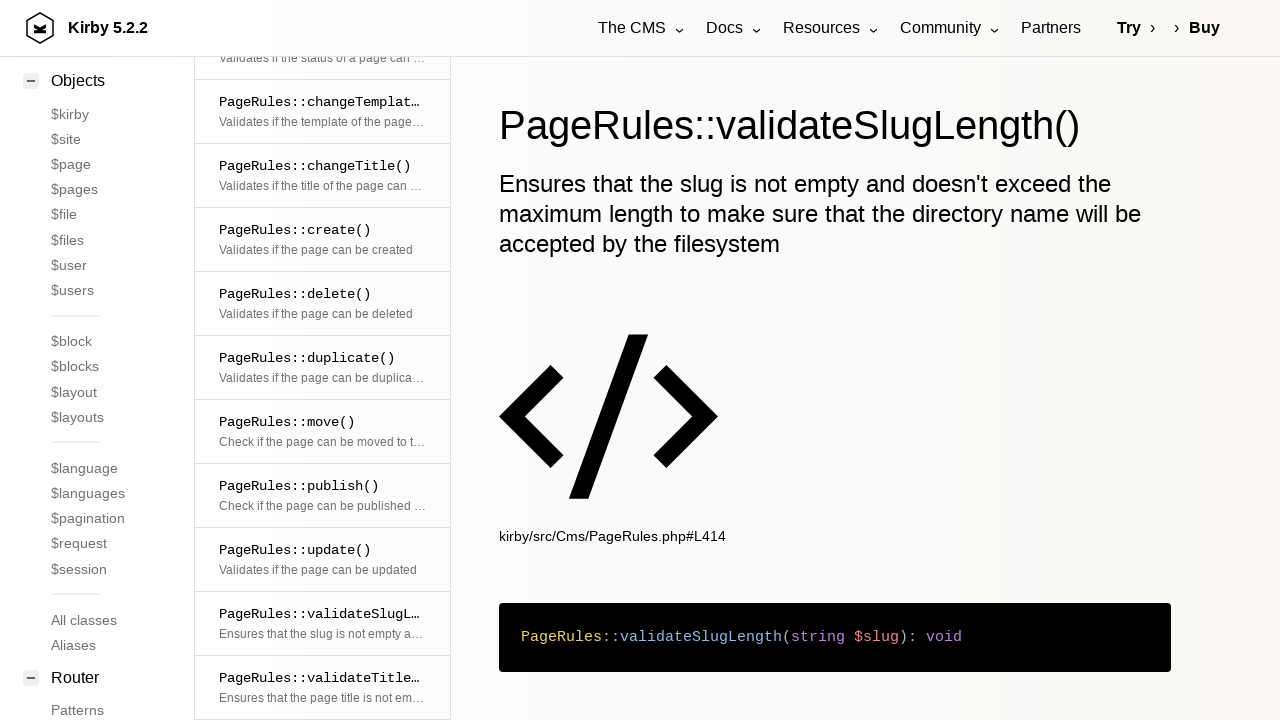

--- FILE ---
content_type: text/html; charset=UTF-8
request_url: https://getkirby.com/docs/reference/objects/cms/page-rules/validate-slug-length
body_size: 55469
content:
<!DOCTYPE html>
<html lang="en">
<head>
	
<meta charset="UTF-8">
<meta name="viewport" content="width=device-width, initial-scale=1.0">


<title>PageRules::validateSlugLength() | Kirby CMS</title>



<link href="https://assets.getkirby.com/assets/dist/css/index.1769105096.css" rel="stylesheet"><script src="https://assets.getkirby.com/assets/dist/js/index.1769105096.js" type="module"></script>
<link rel="icon" type="image/png" href="https://assets.getkirby.com/assets/images/favicon.1704303350.png">
<link rel="icon" type="image/svg+xml" href="https://assets.getkirby.com/assets/images/favicon.1704303350.svg">
<link rel="mask-icon" href="https://assets.getkirby.com/assets/images/safari-mask-icon.1704303350.svg" color="#000">
<link href="https://getkirby.com/releases.rss" rel="alternate" type="application/rss+xml" title="Kirby Releases" />
<link href="https://getkirby.com/kosmos.rss" rel="alternate" type="application/rss+xml" title="Kirby Kosmos Archive" />
<link rel="manifest" href="https://getkirby.com/app.webmanifest" />

<link href="https://getkirby.com/docs/reference/objects/cms/page-rules/validate-slug-length" rel="canonical">
<script type="application/ld+json">
{
    "@context": "https://schema.org",
    "@graph": [
        {
            "@type": "Organization",
            "name": "Kirby",
            "url": "https://getkirby.com",
            "logo": "https://assets.getkirby.com/assets/images/kirby-signet.1704303350.svg",
            "sameAs": [
                "https://mastodon.social/@getkirby",
                "https://bsky.app/profile/getkirby.com",
                "https://www.linkedin.com/company/getkirby"
            ]
        },
        {
            "@type": "WebSite",
            "url": "https://getkirby.com",
            "potentialAction": [
                {
                    "@type": "SearchAction",
                    "target": "https://getkirby.com/search?q={search_term_string}",
                    "query-input": "required name=search_term_string"
                }
            ]
        }
    ]
}</script><link href="https://getkirby.com/open-search.xml" rel="search" title="Kirby CMS" type="application/opensearchdescription+xml">
<meta name="description" content="Ensures that the slug is not empty and doesn't exceed the maximum length to make sure that the directory name will be accepted by the filesystem">

<meta property="og:site_name" content="Kirby CMS">
<meta property="og:url" content="https://getkirby.com/docs/reference/objects/cms/page-rules/validate-slug-length">
<meta property="og:type" content="website">
<meta property="og:title" content="PageRules::validateSlugLength()">
<meta property="og:description" content="Ensures that the slug is not empty and doesn't exceed the maximum length to make sure that the directory name will be accepted by the filesystem">
<meta property="og:image" content="https://getkirby.com/docs/reference/objects/cms/page-rules/validate-slug-length/opengraph.png">
	<link href="https://assets.getkirby.com/assets/dist/css/layouts/reference.1769105096.css" rel="stylesheet"></head>

<div class="hidden">
	<!--
	The Panel uses almost exclusively icons from the RemixIcon
	set (https://remixicon.com) that are included in this file.
	The set is available under the Apache 2.0 license,
	which can be obtained from https://remixicon.com/license.
-->
<svg aria-hidden="true" class="k-icons" xmlns="http://www.w3.org/2000/svg" overflow="hidden">
  <defs>
    <symbol id="icon-accessibility" viewBox="0 0 24 24">
			<path d="M4 12C4 7.58172 7.58172 4 12 4C16.4183 4 20 7.58172 20 12C20 16.4183 16.4183 20 12 20C7.58172 20 4 16.4183 4 12ZM12 2C6.47715 2 2 6.47715 2 12C2 17.5228 6.47715 22 12 22C17.5228 22 22 17.5228 22 12C22 6.47715 17.5228 2 12 2ZM12 8.5C12.8284 8.5 13.5 7.82843 13.5 7C13.5 6.17157 12.8284 5.5 12 5.5C11.1716 5.5 10.5 6.17157 10.5 7C10.5 7.82843 11.1716 8.5 12 8.5ZM12 9.49988C10.4427 9.49988 8.82151 9.14306 7.37106 8.57129L6.62891 10.4285C7.70479 10.8579 8.8573 11.1468 9.99989 11.3301C9.99989 12.2004 10.0849 13.0939 9.68317 13.8974L8.10546 17.0528L9.89432 17.9472L11.4471 14.8416C11.5518 14.6322 11.7658 14.5 11.9999 14.5C12.234 14.5 12.448 14.6323 12.5527 14.8416L14.1055 17.9472L15.8943 17.0528L14.3166 13.8974C13.9149 13.0939 13.9999 12.2004 13.9999 11.3301C15.1409 11.1471 16.2818 10.8534 17.359 10.4332C17.3843 10.4233 16.6291 8.57118 16.6264 8.57225C15.1728 9.13901 13.5595 9.49988 12 9.49988Z"/>
    </symbol>
    <symbol id="icon-account" viewBox="0 0 24 24">
			<path d="M12 2C17.5228 2 22 6.47715 22 12C22 17.5228 17.5228 22 12 22C6.47715 22 2 17.5228 2 12C2 6.47715 6.47715 2 12 2ZM12.1597 16C10.1243 16 8.29182 16.8687 7.01276 18.2556C8.38039 19.3474 10.114 20 12 20C13.9695 20 15.7727 19.2883 17.1666 18.1081C15.8956 16.8074 14.1219 16 12.1597 16ZM12 4C7.58172 4 4 7.58172 4 12C4 13.8106 4.6015 15.4807 5.61557 16.8214C7.25639 15.0841 9.58144 14 12.1597 14C14.6441 14 16.8933 15.0066 18.5218 16.6342C19.4526 15.3267 20 13.7273 20 12C20 7.58172 16.4183 4 12 4ZM12 5C14.2091 5 16 6.79086 16 9C16 11.2091 14.2091 13 12 13C9.79086 13 8 11.2091 8 9C8 6.79086 9.79086 5 12 5ZM12 7C10.8954 7 10 7.89543 10 9C10 10.1046 10.8954 11 12 11C13.1046 11 14 10.1046 14 9C14 7.89543 13.1046 7 12 7Z"/>
    </symbol>
    <symbol id="icon-add" viewBox="0 0 24 24">
			<path d="M11 11V7H13V11H17V13H13V17H11V13H7V11H11ZM12 22C6.47715 22 2 17.5228 2 12C2 6.47715 6.47715 2 12 2C17.5228 2 22 6.47715 22 12C22 17.5228 17.5228 22 12 22ZM12 20C16.4183 20 20 16.4183 20 12C20 7.58172 16.4183 4 12 4C7.58172 4 4 7.58172 4 12C4 16.4183 7.58172 20 12 20Z"/>
    </symbol>
    <symbol id="icon-ai" viewBox="0 0 24 24">
			<path d="M20.4668 8.69379L20.7134 8.12811C21.1529 7.11947 21.9445 6.31641 22.9323 5.87708L23.6919 5.53922C24.1027 5.35653 24.1027 4.75881 23.6919 4.57612L22.9748 4.25714C21.9616 3.80651 21.1558 2.97373 20.7238 1.93083L20.4706 1.31953C20.2942 0.893489 19.7058 0.893489 19.5293 1.31953L19.2761 1.93083C18.8442 2.97373 18.0384 3.80651 17.0252 4.25714L16.308 4.57612C15.8973 4.75881 15.8973 5.35653 16.308 5.53922L17.0677 5.87708C18.0555 6.31641 18.8471 7.11947 19.2866 8.12811L19.5331 8.69379C19.7136 9.10792 20.2864 9.10792 20.4668 8.69379ZM5.79993 16H7.95399L8.55399 14.5H11.4459L12.0459 16H14.1999L10.9999 8H8.99993L5.79993 16ZM9.99993 10.8852L10.6459 12.5H9.35399L9.99993 10.8852ZM15 16V8H17V16H15ZM3 3C2.44772 3 2 3.44772 2 4V20C2 20.5523 2.44772 21 3 21H21C21.5523 21 22 20.5523 22 20V11H20V19H4V5H14V3H3Z"/>
    </symbol>
    <symbol id="icon-alert" viewBox="0 0 24 24">
			<path d="M12.865 3.00017L22.3912 19.5002C22.6674 19.9785 22.5035 20.5901 22.0252 20.8662C21.8732 20.954 21.7008 21.0002 21.5252 21.0002H2.47266C1.92037 21.0002 1.47266 20.5525 1.47266 20.0002C1.47266 19.8246 1.51886 19.6522 1.60663 19.5002L11.1329 3.00017C11.4091 2.52187 12.0206 2.358 12.4989 2.63414C12.651 2.72191 12.7772 2.84815 12.865 3.00017ZM4.20471 19.0002H19.7932L11.9989 5.50017L4.20471 19.0002ZM10.9989 16.0002H12.9989V18.0002H10.9989V16.0002ZM10.9989 9.00017H12.9989V14.0002H10.9989V9.00017Z" />
    </symbol>
    <symbol id="icon-anchor" viewBox="0 0 24 24">
			<path d="M13 9.87398V19.928C16.6187 19.4745 19.4869 16.5923 19.9381 12.9558H17L20.7042 7C21.529 8.46132 22 10.1508 22 11.9509C22 17.5009 17.5228 22 12 22C6.47715 22 2 17.5009 2 11.9509C2 10.1508 2.47097 8.46132 3.29582 7L7 12.9558H4.06189C4.51314 16.5923 7.38128 19.4745 11 19.928V9.87398C9.27477 9.42994 8 7.86384 8 6C8 3.79086 9.79086 2 12 2C14.2091 2 16 3.79086 16 6C16 7.86384 14.7252 9.42994 13 9.87398ZM12 8C13.1046 8 14 7.10457 14 6C14 4.89543 13.1046 4 12 4C10.8954 4 10 4.89543 10 6C10 7.10457 10.8954 8 12 8Z"/>
    </symbol>
    <symbol id="icon-angle-down" viewBox="0 0 24 24">
			<path d="M11.9997 13.1714L16.9495 8.22168L18.3637 9.63589L11.9997 15.9999L5.63574 9.63589L7.04996 8.22168L11.9997 13.1714Z" />
    </symbol>
		 <symbol id="icon-angle-dropdown" viewBox="0 0 24 24">
			<path d="M12 15.0006L7.75732 10.758L9.17154 9.34375L12 12.1722L14.8284 9.34375L16.2426 10.758L12 15.0006Z" />
    </symbol>
    <symbol id="icon-angle-left" viewBox="0 0 24 24">
			<path d="M10.8284 12.0007L15.7782 16.9504L14.364 18.3646L8 12.0007L14.364 5.63672L15.7782 7.05093L10.8284 12.0007Z" />
    </symbol>
    <symbol id="icon-angle-right" viewBox="0 0 24 24">
			<path d="M13.1714 12.0007L8.22168 7.05093L9.63589 5.63672L15.9999 12.0007L9.63589 18.3646L8.22168 16.9504L13.1714 12.0007Z" />
    </symbol>
    <symbol id="icon-angle-up" viewBox="0 0 24 24">
			<path d="M11.9997 10.8284L7.04996 15.7782L5.63574 14.364L11.9997 8L18.3637 14.364L16.9495 15.7782L11.9997 10.8284Z"/>
    </symbol>
    <symbol id="icon-archive" viewBox="0 0 24 24">
    	<path d="M20 3L22 7V20C22 20.5523 21.5523 21 21 21H3C2.44772 21 2 20.5523 2 20V7.00353L4 3H20ZM20 9H4V19H20V9ZM13 10V14H16L12 18L8 14H11V10H13ZM18.7639 5H5.23656L4.23744 7H19.7639L18.7639 5Z"/>
    </symbol>
    <symbol id="icon-asterisk" viewBox="0 0 24 24">
			<path d="M12.9998 3L12.9996 10.267L19.294 6.63397L20.294 8.36602L14.0006 11.999L20.294 15.634L19.294 17.366L12.9996 13.732L12.9998 21H10.9998L10.9996 13.732L4.70557 17.366L3.70557 15.634L9.99857 12L3.70557 8.36602L4.70557 6.63397L10.9996 10.267L10.9998 3H12.9998Z" />
    </symbol>
    <symbol id="icon-attachment" viewBox="0 0 24 24">
			<path d="M14 13.5V8C14 5.79086 12.2091 4 10 4C7.79086 4 6 5.79086 6 8V13.5C6 17.0899 8.91015 20 12.5 20C16.0899 20 19 17.0899 19 13.5V4H21V13.5C21 18.1944 17.1944 22 12.5 22C7.80558 22 4 18.1944 4 13.5V8C4 4.68629 6.68629 2 10 2C13.3137 2 16 4.68629 16 8V13.5C16 15.433 14.433 17 12.5 17C10.567 17 9 15.433 9 13.5V8H11V13.5C11 14.3284 11.6716 15 12.5 15C13.3284 15 14 14.3284 14 13.5Z"/>
    </symbol>
    <symbol id="icon-audio" viewBox="0 0 24 24">
      <path d="M20 3V17C20 19.2091 18.2091 21 16 21C13.7909 21 12 19.2091 12 17C12 14.7909 13.7909 13 16 13C16.7286 13 17.4117 13.1948 18 13.5351V5H9V17C9 19.2091 7.20914 21 5 21C2.79086 21 1 19.2091 1 17C1 14.7909 2.79086 13 5 13C5.72857 13 6.41165 13.1948 7 13.5351V3H20ZM5 19C6.10457 19 7 18.1046 7 17C7 15.8954 6.10457 15 5 15C3.89543 15 3 15.8954 3 17C3 18.1046 3.89543 19 5 19ZM16 19C17.1046 19 18 18.1046 18 17C18 15.8954 17.1046 15 16 15C14.8954 15 14 15.8954 14 17C14 18.1046 14.8954 19 16 19Z"/>
    </symbol>
    <symbol id="icon-badge" viewBox="0 0 24 24">
      <path d="M17 15.2454V22.1169C17 22.393 16.7761 22.617 16.5 22.617C16.4094 22.617 16.3205 22.5923 16.2428 22.5457L12 20L7.75725 22.5457C7.52046 22.6877 7.21333 22.6109 7.07125 22.3742C7.02463 22.2964 7 22.2075 7 22.1169V15.2454C5.17107 13.7793 4 11.5264 4 9C4 4.58172 7.58172 1 12 1C16.4183 1 20 4.58172 20 9C20 11.5264 18.8289 13.7793 17 15.2454ZM9 16.4185V19.4676L12 17.6676L15 19.4676V16.4185C14.0736 16.7935 13.0609 17 12 17C10.9391 17 9.92643 16.7935 9 16.4185ZM12 15C15.3137 15 18 12.3137 18 9C18 5.68629 15.3137 3 12 3C8.68629 3 6 5.68629 6 9C6 12.3137 8.68629 15 12 15Z"/>
    </symbol>
    <symbol id="icon-bars" viewBox="0 0 24 24">
			<path d="M3 4H21V6H3V4ZM3 11H21V13H3V11ZM3 18H21V20H3V18Z"/>
    </symbol>
    <symbol id="icon-bell" viewBox="0 0 24 24">
      <path d="M20 17H22V19H2V17H4V10C4 5.58172 7.58172 2 12 2C16.4183 2 20 5.58172 20 10V17ZM18 17V10C18 6.68629 15.3137 4 12 4C8.68629 4 6 6.68629 6 10V17H18ZM9 21H15V23H9V21Z"/>
    </symbol>
    <symbol id="icon-blank" viewBox="0 0 24 24" />
		<symbol id="icon-bluesky" viewBox="0 0 24 24">
			<path d="M4.90727 3.43929C5.61594 3.56009 6.44016 3.94139 7.48302 4.68685C9.27977 5.97119 10.7687 7.73907 12 9.56361C13.2313 7.73907 14.7202 5.97119 16.517 4.68685C17.5598 3.94139 18.3841 3.56009 19.0927 3.43929C19.8605 3.3084 20.3825 3.50358 20.7082 3.63931C21.7166 4.05956 22 5.22508 22 6.21461C22 6.41649 21.9144 7.5166 21.8148 8.57508C21.7634 9.12088 21.7057 9.68306 21.6486 10.1515C21.5963 10.5804 21.5337 11.0321 21.4587 11.2849C21.1161 12.4395 20.3965 13.2618 19.508 13.8021C20.4453 14.5092 20.7854 15.6583 20.4359 16.7856C19.8393 18.71 17.6991 21.1833 15.6005 21.4037C13.8281 21.5898 12.6662 20.0794 12 18.6449C11.3338 20.0794 10.1719 21.5898 8.39954 21.4037C6.30095 21.1833 4.1607 18.71 3.56408 16.7856C3.21457 15.6583 3.55466 14.5092 4.49197 13.8021C3.60345 13.2618 2.88394 12.4395 2.54132 11.2849C2.46631 11.0321 2.40367 10.5804 2.35139 10.1515C2.29429 9.68306 2.23658 9.12088 2.18521 8.57508C2.08559 7.5166 2 6.41649 2 6.21461C2 5.22508 2.28343 4.05956 3.29182 3.63931C3.61753 3.50358 4.13949 3.3084 4.90727 3.43929ZM4.04911 6.91709C4.11331 7.73486 4.22889 9.02507 4.33669 9.90947C4.36927 10.1767 4.39214 10.4536 4.45863 10.7156C4.85637 12.056 6.38779 12.7978 8.14506 12.603C8.68686 12.5429 9.17695 12.9278 9.24697 13.4684C9.31698 14.009 8.94113 14.5061 8.40191 14.586C7.64608 14.6981 5.08656 14.9425 5.47438 16.1934C5.8312 17.3443 7.32212 19.2796 8.60842 19.4146C9.53606 19.5121 10.1084 18.0211 10.3741 17.3697C10.6489 16.6958 10.8622 15.9903 11.0417 15.3885C11.1681 14.9648 11.5578 14.6744 12 14.6744C12.4422 14.6744 12.8319 14.9648 12.9583 15.3885C13.1378 15.9903 13.3511 16.6958 13.6259 17.3697C13.8916 18.0211 14.4639 19.5121 15.3916 19.4146C16.6779 19.2796 18.1688 17.3443 18.5256 16.1934C18.9134 14.9425 16.3539 14.6981 15.5981 14.586C15.0589 14.5061 14.683 14.009 14.753 13.4684C14.8231 12.9278 15.3131 12.5429 15.8549 12.603C17.6122 12.7978 19.1436 12.0563 19.5413 10.7159C19.61 10.45 19.63 10.18 19.6633 9.90948C19.7711 9.02507 19.8867 7.73486 19.9509 6.91709C19.9876 6.44922 20.1985 5.27964 19.4288 5.41084C19.1429 5.45959 18.6059 5.65205 17.68 6.31391C15.7374 7.70252 13.9749 9.82666 12.891 11.954C12.7203 12.289 12.376 12.5 12 12.5C11.624 12.5 11.2797 12.289 11.109 11.954C10.0251 9.82666 8.26258 7.70252 6.31998 6.31391C5.39406 5.65205 4.85713 5.45959 4.57117 5.41084C3.7874 5.27724 4.01205 6.44504 4.04911 6.91709Z" />
    </symbol>
    <symbol id="icon-bold" viewBox="0 0 24 24">
			<path d="M8 11H12.5C13.8807 11 15 9.88071 15 8.5C15 7.11929 13.8807 6 12.5 6H8V11ZM18 15.5C18 17.9853 15.9853 20 13.5 20H6V4H12.5C14.9853 4 17 6.01472 17 8.5C17 9.70431 16.5269 10.7981 15.7564 11.6058C17.0979 12.3847 18 13.837 18 15.5ZM8 13V18H13.5C14.8807 18 16 16.8807 16 15.5C16 14.1193 14.8807 13 13.5 13H8Z"/>
    </symbol>
    <symbol id="icon-bolt" viewBox="0 0 24 24">
			<path d="M13 9H21L11 24V15H4L13 0V9ZM11 11V7.22063L7.53238 13H13V17.3944L17.263 11H11Z"/>
    </symbol>
    <symbol id="icon-book" viewBox="0 0 24 24">
      <path d="M13 21V23H11V21H3C2.44772 21 2 20.5523 2 20V4C2 3.44772 2.44772 3 3 3H9C10.1947 3 11.2671 3.52375 12 4.35418C12.7329 3.52375 13.8053 3 15 3H21C21.5523 3 22 3.44772 22 4V20C22 20.5523 21.5523 21 21 21H13ZM20 19V5H15C13.8954 5 13 5.89543 13 7V19H20ZM11 19V7C11 5.89543 10.1046 5 9 5H4V19H11Z"/>
    </symbol>
    <symbol id="icon-bookmark" viewBox="0 0 24 24">
      <path d="M5 2H19C19.5523 2 20 2.44772 20 3V22.1433C20 22.4194 19.7761 22.6434 19.5 22.6434C19.4061 22.6434 19.314 22.6168 19.2344 22.5669L12 18.0313L4.76559 22.5669C4.53163 22.7136 4.22306 22.6429 4.07637 22.4089C4.02647 22.3293 4 22.2373 4 22.1433V3C4 2.44772 4.44772 2 5 2ZM18 4H6V19.4324L12 15.6707L18 19.4324V4Z"/>
    </symbol>
    <symbol id="icon-box" viewBox="0 0 24 24">
			<path d="M12 1L21.5 6.5V17.5L12 23L2.5 17.5V6.5L12 1ZM5.49388 7.0777L12.0001 10.8444L18.5062 7.07774L12 3.311L5.49388 7.0777ZM4.5 8.81329V16.3469L11.0001 20.1101V12.5765L4.5 8.81329ZM13.0001 20.11L19.5 16.3469V8.81337L13.0001 12.5765V20.11Z"/>
    </symbol>
    <symbol id="icon-bug" viewBox="0 0 24 24">
      <path d="M13 19.9C15.2822 19.4367 17 17.419 17 15V12C17 11.299 16.8564 10.6219 16.5846 10H7.41538C7.14358 10.6219 7 11.299 7 12V15C7 17.419 8.71776 19.4367 11 19.9V14H13V19.9ZM5.5358 17.6907C5.19061 16.8623 5 15.9534 5 15H2V13H5V12C5 11.3573 5.08661 10.7348 5.2488 10.1436L3.0359 8.86602L4.0359 7.13397L6.05636 8.30049C6.11995 8.19854 6.18609 8.09835 6.25469 8H17.7453C17.8139 8.09835 17.88 8.19854 17.9436 8.30049L19.9641 7.13397L20.9641 8.86602L18.7512 10.1436C18.9134 10.7348 19 11.3573 19 12V13H22V15H19C19 15.9534 18.8094 16.8623 18.4642 17.6907L20.9641 19.134L19.9641 20.866L17.4383 19.4077C16.1549 20.9893 14.1955 22 12 22C9.80453 22 7.84512 20.9893 6.56171 19.4077L4.0359 20.866L3.0359 19.134L5.5358 17.6907ZM8 6C8 3.79086 9.79086 2 12 2C14.2091 2 16 3.79086 16 6H8Z"/>
    </symbol>
    <symbol id="icon-brush" viewBox="0 0 24 24">
      <path d="M16.5357 15.9466L18.657 13.8253L15.475 10.6433L19.0106 7.1078L16.8892 4.98648L13.3537 8.52201L10.1717 5.34003L8.05041 7.46135L16.5357 15.9466ZM15.1215 17.3608L6.6362 8.87557L3.80777 11.704L12.293 20.1893L15.1215 17.3608ZM13.3537 5.69359L16.1821 2.86516C16.5727 2.47463 17.2058 2.47463 17.5963 2.86516L21.1319 6.40069C21.5224 6.79122 21.5224 7.42438 21.1319 7.81491L18.3035 10.6433L20.7783 13.1182C21.1689 13.5087 21.1689 14.1419 20.7783 14.5324L13.0002 22.3106C12.6096 22.7011 11.9765 22.7011 11.5859 22.3106L1.68645 12.4111C1.29592 12.0206 1.29592 11.3874 1.68645 10.9969L9.46462 3.21871C9.85515 2.82819 10.4883 2.82819 10.8788 3.21871L13.3537 5.69359Z"/>
    </symbol>
    <symbol id="icon-calendar" viewBox="0 0 24 24">
     <path d="M9 1V3H15V1H17V3H21C21.5523 3 22 3.44772 22 4V20C22 20.5523 21.5523 21 21 21H3C2.44772 21 2 20.5523 2 20V4C2 3.44772 2.44772 3 3 3H7V1H9ZM20 11H4V19H20V11ZM8 13V15H6V13H8ZM13 13V15H11V13H13ZM18 13V15H16V13H18ZM7 5H4V9H20V5H17V7H15V5H9V7H7V5Z"/>
    </symbol>
    <symbol id="icon-cancel" viewBox="0 0 24 24">
			<path d="M12 22C6.47715 22 2 17.5228 2 12C2 6.47715 6.47715 2 12 2C17.5228 2 22 6.47715 22 12C22 17.5228 17.5228 22 12 22ZM12 20C16.4183 20 20 16.4183 20 12C20 7.58172 16.4183 4 12 4C7.58172 4 4 7.58172 4 12C4 16.4183 7.58172 20 12 20ZM12 10.5858L14.8284 7.75736L16.2426 9.17157L13.4142 12L16.2426 14.8284L14.8284 16.2426L12 13.4142L9.17157 16.2426L7.75736 14.8284L10.5858 12L7.75736 9.17157L9.17157 7.75736L12 10.5858Z"/>
    </symbol>
    <symbol id="icon-cancel-small" viewBox="0 0 24 24">
			<path d="M11.9997 10.5865L16.9495 5.63672L18.3637 7.05093L13.4139 12.0007L18.3637 16.9504L16.9495 18.3646L11.9997 13.4149L7.04996 18.3646L5.63574 16.9504L10.5855 12.0007L5.63574 7.05093L7.04996 5.63672L11.9997 10.5865Z"/>
    </symbol>
    <symbol id="icon-car" viewBox="0 0 24 24">
      <path d="M19 20H5V21C5 21.5523 4.55228 22 4 22H3C2.44772 22 2 21.5523 2 21V11L4.4805 5.21216C4.79566 4.47679 5.51874 4 6.31879 4H17.6812C18.4813 4 19.2043 4.47679 19.5195 5.21216L22 11V21C22 21.5523 21.5523 22 21 22H20C19.4477 22 19 21.5523 19 21V20ZM20 13H4V18H20V13ZM4.17594 11H19.8241L17.6812 6H6.31879L4.17594 11ZM6.5 17C5.67157 17 5 16.3284 5 15.5C5 14.6716 5.67157 14 6.5 14C7.32843 14 8 14.6716 8 15.5C8 16.3284 7.32843 17 6.5 17ZM17.5 17C16.6716 17 16 16.3284 16 15.5C16 14.6716 16.6716 14 17.5 14C18.3284 14 19 14.6716 19 15.5C19 16.3284 18.3284 17 17.5 17Z"/>
    </symbol>
    <symbol id="icon-cart" viewBox="0 0 24 24">
      <path d="M4.00488 16V4H2.00488V2H5.00488C5.55717 2 6.00488 2.44772 6.00488 3V15H18.4433L20.4433 7H8.00488V5H21.7241C22.2764 5 22.7241 5.44772 22.7241 6C22.7241 6.08176 22.7141 6.16322 22.6942 6.24254L20.1942 16.2425C20.083 16.6877 19.683 17 19.2241 17H5.00488C4.4526 17 4.00488 16.5523 4.00488 16ZM6.00488 23C4.90031 23 4.00488 22.1046 4.00488 21C4.00488 19.8954 4.90031 19 6.00488 19C7.10945 19 8.00488 19.8954 8.00488 21C8.00488 22.1046 7.10945 23 6.00488 23ZM18.0049 23C16.9003 23 16.0049 22.1046 16.0049 21C16.0049 19.8954 16.9003 19 18.0049 19C19.1095 19 20.0049 19.8954 20.0049 21C20.0049 22.1046 19.1095 23 18.0049 23Z"/>
    </symbol>
    <symbol id="icon-chart" viewBox="0 0 24 24">
      <path d="M2 9H4V21H2V9ZM8 3H10V21H8V3ZM14 12H16V21H14V12ZM20 6H22V21H20V6Z" />
    </symbol>
    <symbol id="icon-chat" viewBox="0 0 24 24">
      <path d="M5.45455 15L1 18.5V3C1 2.44772 1.44772 2 2 2H17C17.5523 2 18 2.44772 18 3V15H5.45455ZM4.76282 13H16V4H3V14.3851L4.76282 13ZM8 17H18.2372L20 18.3851V8H21C21.5523 8 22 8.44772 22 9V22.5L17.5455 19H9C8.44772 19 8 18.5523 8 18V17Z"/>
    </symbol>
    <symbol id="icon-check" viewBox="0 0 24 24">
			<path d="M12 22C6.47715 22 2 17.5228 2 12C2 6.47715 6.47715 2 12 2C17.5228 2 22 6.47715 22 12C22 17.5228 17.5228 22 12 22ZM12 20C16.4183 20 20 16.4183 20 12C20 7.58172 16.4183 4 12 4C7.58172 4 4 7.58172 4 12C4 16.4183 7.58172 20 12 20ZM11.0026 16L6.75999 11.7574L8.17421 10.3431L11.0026 13.1716L16.6595 7.51472L18.0737 8.92893L11.0026 16Z" />
    </symbol>
    <symbol id="icon-checklist" viewBox="0 0 24 24">
			<path d="M8.00008 6V9H5.00008V6H8.00008ZM3.00008 4V11H10.0001V4H3.00008ZM13.0001 4H21.0001V6H13.0001V4ZM13.0001 11H21.0001V13H13.0001V11ZM13.0001 18H21.0001V20H13.0001V18ZM10.7072 16.2071L9.29297 14.7929L6.00008 18.0858L4.20718 16.2929L2.79297 17.7071L6.00008 20.9142L10.7072 16.2071Z"/>
    </symbol>
		<symbol id="icon-circle" viewBox="0 0 24 24">
      <path d="M12 22C6.47715 22 2 17.5228 2 12C2 6.47715 6.47715 2 12 2C17.5228 2 22 6.47715 22 12C22 17.5228 17.5228 22 12 22ZM12 20C16.4183 20 20 16.4183 20 12C20 7.58172 16.4183 4 12 4C7.58172 4 4 7.58172 4 12C4 16.4183 7.58172 20 12 20Z"/>
    </symbol>
    <symbol id="icon-circle-filled" viewBox="0 0 24 24">
      <path d="M12 22C17.5228 22 22 17.5228 22 12C22 6.47715 17.5228 2 12 2C6.47715 2 2 6.47715 2 12C2 17.5228 6.47715 22 12 22Z"/>
    </symbol>
    <symbol id="icon-circle-half" viewBox="0 0 24 24">
      <path d="M12 21.9966C6.47715 21.9966 2 17.5194 2 11.9966C2 6.47373 6.47715 1.99658 12 1.99658C17.5228 1.99658 22 6.47373 22 11.9966C22 17.5194 17.5228 21.9966 12 21.9966ZM12 19.9966V3.99658C7.58172 3.99658 4 7.5783 4 11.9966C4 16.4149 7.58172 19.9966 12 19.9966Z"/>
    </symbol>
    <symbol id="icon-circle-nested" viewBox="0 0 24 24">
      <path d="M12 20C16.4183 20 20 16.4183 20 12C20 7.58172 16.4183 4 12 4C7.58172 4 4 7.58172 4 12C4 16.4183 7.58172 20 12 20ZM12 22C6.47715 22 2 17.5228 2 12C2 6.47715 6.47715 2 12 2C17.5228 2 22 6.47715 22 12C22 17.5228 17.5228 22 12 22ZM12 14C13.1046 14 14 13.1046 14 12C14 10.8954 13.1046 10 12 10C10.8954 10 10 10.8954 10 12C10 13.1046 10.8954 14 12 14ZM12 16C9.79086 16 8 14.2091 8 12C8 9.79086 9.79086 8 12 8C14.2091 8 16 9.79086 16 12C16 14.2091 14.2091 16 12 16Z"/>
    </symbol>
		<symbol id="icon-clear" viewBox="0 0 24 24">
			<path d="M8.58564 8.85461L3.63589 13.8044L8.83021 18.9987L9.99985 18.998V18.9967H11.1714L14.9496 15.2186L8.58564 8.85461ZM9.99985 7.44039L16.3638 13.8044L19.1922 10.9759L12.8283 4.61197L9.99985 7.44039ZM13.9999 18.9967H20.9999V20.9967H11.9999L8.00229 20.9992L1.51457 14.5115C1.12405 14.1209 1.12405 13.4878 1.51457 13.0972L12.1212 2.49065C12.5117 2.10012 13.1449 2.10012 13.5354 2.49065L21.3136 10.2688C21.7041 10.6593 21.7041 11.2925 21.3136 11.683L13.9999 18.9967Z"/>
    </symbol>
    <symbol id="icon-clock" viewBox="0 0 24 24">
      <path d="M12 22C6.47715 22 2 17.5228 2 12C2 6.47715 6.47715 2 12 2C17.5228 2 22 6.47715 22 12C22 17.5228 17.5228 22 12 22ZM12 20C16.4183 20 20 16.4183 20 12C20 7.58172 16.4183 4 12 4C7.58172 4 4 7.58172 4 12C4 16.4183 7.58172 20 12 20ZM13 12H17V14H11V7H13V12Z"/>
    </symbol>
    <symbol id="icon-cloud" viewBox="0 0 24 24">
			<path d="M12 2C15.866 2 19 5.13401 19 9C19 9.11351 18.9973 9.22639 18.992 9.33857C21.3265 10.16 23 12.3846 23 15C23 18.3137 20.3137 21 17 21H7C3.68629 21 1 18.3137 1 15C1 12.3846 2.67346 10.16 5.00804 9.33857C5.0027 9.22639 5 9.11351 5 9C5 5.13401 8.13401 2 12 2ZM12 4C9.23858 4 7 6.23858 7 9C7 9.08147 7.00193 9.16263 7.00578 9.24344L7.07662 10.7309L5.67183 11.2252C4.0844 11.7837 3 13.2889 3 15C3 17.2091 4.79086 19 7 19H17C19.2091 19 21 17.2091 21 15C21 12.79 19.21 11 17 11C15.233 11 13.7337 12.1457 13.2042 13.7347L11.3064 13.1021C12.1005 10.7185 14.35 9 17 9C17 6.23858 14.7614 4 12 4Z"/>
    </symbol>
    <symbol id="icon-code" viewBox="0 0 24 24">
			<path d="M24 12L18.3431 17.6569L16.9289 16.2426L21.1716 12L16.9289 7.75736L18.3431 6.34315L24 12ZM2.82843 12L7.07107 16.2426L5.65685 17.6569L0 12L5.65685 6.34315L7.07107 7.75736L2.82843 12ZM9.78845 21H7.66009L14.2116 3H16.3399L9.78845 21Z"/>
    </symbol>
    <symbol id="icon-cog" viewBox="0 0 24 24">
			<path d="M2.21329 14.0601C1.92026 12.6755 1.93213 11.2743 2.21413 9.94038C3.32405 10.0711 4.29284 9.7035 4.60963 8.93871C4.92641 8.17392 4.50129 7.22896 3.62405 6.53655C4.36788 5.3939 5.35029 4.39471 6.53651 3.62289C7.22898 4.50059 8.17422 4.92601 8.9392 4.60914C9.70418 4.29227 10.0717 3.32308 9.94077 2.21281C11.3253 1.91977 12.7265 1.93164 14.0605 2.21364C13.9298 3.32356 14.2973 4.29235 15.0621 4.60914C15.8269 4.92593 16.7719 4.5008 17.4643 3.62356C18.6069 4.36739 19.6061 5.3498 20.3779 6.53602C19.5002 7.22849 19.0748 8.17373 19.3917 8.93871C19.7086 9.70369 20.6778 10.0713 21.788 9.94028C22.0811 11.3248 22.0692 12.726 21.7872 14.06C20.6773 13.9293 19.7085 14.2969 19.3917 15.0616C19.0749 15.8264 19.5 16.7714 20.3773 17.4638C19.6335 18.6064 18.651 19.6056 17.4648 20.3775C16.7724 19.4998 15.8271 19.0743 15.0621 19.3912C14.2971 19.7081 13.9296 20.6773 14.0606 21.7875C12.676 22.0806 11.2748 22.0687 9.94087 21.7867C10.0716 20.6768 9.70399 19.708 8.9392 19.3912C8.17441 19.0744 7.22945 19.4995 6.53703 20.3768C5.39439 19.633 4.3952 18.6506 3.62338 17.4643C4.50108 16.7719 4.92649 15.8266 4.60963 15.0616C4.29276 14.2967 3.32356 13.9291 2.21329 14.0601ZM4.00073 12.2104C5.10054 12.5148 6.00815 13.2117 6.45739 14.2963C6.90662 15.3808 6.75764 16.5154 6.19519 17.5083C6.29175 17.61 6.39096 17.7092 6.4927 17.8056C7.48558 17.2432 8.6201 17.0943 9.70456 17.5435C10.789 17.9927 11.4859 18.9002 11.7904 19.9999C11.9305 20.0037 12.0707 20.0038 12.2109 20.0001C12.5153 18.9003 13.2122 17.9927 14.2968 17.5435C15.3813 17.0942 16.5159 17.2432 17.5088 17.8057C17.6105 17.7091 17.7096 17.6099 17.806 17.5081C17.2437 16.5153 17.0947 15.3807 17.5439 14.2963C17.9931 13.2118 18.9007 12.5149 20.0004 12.2105C20.0042 12.0704 20.0043 11.9301 20.0006 11.7899C18.9008 11.4856 17.9932 10.7886 17.5439 9.70407C17.0947 8.61953 17.2437 7.48494 17.8061 6.49204C17.7096 6.39031 17.6104 6.2912 17.5086 6.19479C16.5158 6.75717 15.3812 6.9061 14.2968 6.4569C13.2123 6.0077 12.5154 5.10016 12.211 4.00044C12.0709 3.99666 11.9306 3.99659 11.7904 4.00024C11.486 5.10005 10.7891 6.00767 9.70456 6.4569C8.62002 6.90613 7.48543 6.75715 6.49252 6.1947C6.39079 6.29126 6.29169 6.39047 6.19528 6.49222C6.75766 7.48509 6.90659 8.61961 6.45739 9.70407C6.00819 10.7885 5.10065 11.4855 4.00092 11.7899C3.99715 11.93 3.99708 12.0702 4.00073 12.2104ZM12.0007 15.0002C10.3438 15.0002 9.00066 13.657 9.00066 12.0002C9.00066 10.3433 10.3438 9.00018 12.0007 9.00018C13.6575 9.00018 15.0007 10.3433 15.0007 12.0002C15.0007 13.657 13.6575 15.0002 12.0007 15.0002ZM12.0007 13.0002C12.5529 13.0002 13.0007 12.5525 13.0007 12.0002C13.0007 11.4479 12.5529 11.0002 12.0007 11.0002C11.4484 11.0002 11.0007 11.4479 11.0007 12.0002C11.0007 12.5525 11.4484 13.0002 12.0007 13.0002Z"/>
    </symbol>
    <symbol id="icon-collapse" viewBox="0 0 24 24">
      <path d="M15 4.00008H13V11.0001H20V9.00008H16.4142L20.7071 4.70718L19.2929 3.29297L15 7.58586V4.00008ZM4.00008 15H7.58586L3.29297 19.2929L4.70718 20.7071L9.00008 16.4142V20H11.0001V13H4.00008V15Z" />
    </symbol>
    <symbol id="icon-collapse-horizontal" viewBox="0 0 24 24">
			<path d="M13.5 12 18.4497 7.05029 19.864 8.46451 17.3284 11H23V13H17.3284L19.8615 15.5331 18.4473 16.9473 13.5 12ZM1 13H6.67084L4.13584 15.535 5.55005 16.9493 10.5 11.9996 5.55025 7.0498 4.13604 8.46402 6.67206 11H1V13Z" />
    </symbol>
    <symbol id="icon-copy" viewBox="0 0 24 24">
			<path d="M6.9998 6V3C6.9998 2.44772 7.44752 2 7.9998 2H19.9998C20.5521 2 20.9998 2.44772 20.9998 3V17C20.9998 17.5523 20.5521 18 19.9998 18H16.9998V20.9991C16.9998 21.5519 16.5499 22 15.993 22H4.00666C3.45059 22 3 21.5554 3 20.9991L3.0026 7.00087C3.0027 6.44811 3.45264 6 4.00942 6H6.9998ZM5.00242 8L5.00019 20H14.9998V8H5.00242ZM8.9998 6H16.9998V16H18.9998V4H8.9998V6Z" />
    </symbol>
    <symbol id="icon-credit-card" viewBox="0 0 24 24">
      <path d="M3.00488 3H21.0049C21.5572 3 22.0049 3.44772 22.0049 4V20C22.0049 20.5523 21.5572 21 21.0049 21H3.00488C2.4526 21 2.00488 20.5523 2.00488 20V4C2.00488 3.44772 2.4526 3 3.00488 3ZM20.0049 11H4.00488V19H20.0049V11ZM20.0049 9V5H4.00488V9H20.0049ZM14.0049 15H18.0049V17H14.0049V15Z"/>
    </symbol>
    <symbol id="icon-crop" viewBox="0 0 24 24">
      <path d="M15 17V19H6C5.44772 19 5 18.5523 5 18V7H2V5H5V2H7V17H15ZM17 22V7H9V5H18C18.5523 5 19 5.44772 19 6V17H22V19H19V22H17Z"/>
    </symbol>
    <symbol id="icon-dashboard" viewBox="0 0 24 24">
			<path d="M22 20C22 20.5523 21.5523 21 21 21H3C2.44772 21 2 20.5523 2 20V4C2 3.44772 2.44772 3 3 3H21C21.5523 3 22 3.44772 22 4V20ZM11 15H4V19H11V15ZM20 11H13V19H20V11ZM11 5H4V13H11V5ZM20 5H13V9H20V5Z"/>
		</symbol>
    <symbol id="icon-deselect-all" viewBox="0 0 24 24">
      <path d="M6.99979 7V3C6.99979 2.44772 7.4475 2 7.99979 2H20.9998C21.5521 2 21.9998 2.44772 21.9998 3V16C21.9998 16.5523 21.5521 17 20.9998 17H17V20.9925C17 21.5489 16.551 22 15.9925 22H3.00728C2.45086 22 2 21.5511 2 20.9925L2.00276 8.00748C2.00288 7.45107 2.4518 7 3.01025 7H6.99979ZM8.99979 7H15.9927C16.549 7 17 7.44892 17 8.00748V15H19.9998V4H8.99979V7ZM4.00255 9L4.00021 20H15V9H4.00255Z" />
    </symbol>
    <symbol id="icon-discord" viewBox="0 0 24 24">
      <path d="M8.52062 13.8456C7.48059 13.8456 6.63159 12.9011 6.63159 11.7444 6.63159 10.5876 7.45936 9.64307 8.52062 9.64307 9.57123 9.64307 10.4308 10.5876 10.4096 11.7444 10.4096 12.9011 9.57123 13.8456 8.52062 13.8456ZM15.4941 13.8456C14.454 13.8456 13.604 12.9011 13.604 11.7444 13.604 10.5876 14.4328 9.64307 15.4941 9.64307 16.5447 9.64307 17.4043 10.5876 17.3831 11.7444 17.3831 12.9011 16.5553 13.8456 15.4941 13.8456ZM10.1253 4.32272 9.81655 3.75977 9.18323 3.86532C7.71915 4.10934 6.32658 4.54652 5.02544 5.1458L4.79651 5.25124 4.65507 5.45985C2.0418 9.31417 1.3258 13.1084 1.68032 16.836L1.71897 17.2423 2.04912 17.4822C3.78851 18.7463 5.47417 19.5186 7.12727 20.0254L7.91657 20.2674 9.03013 17.5504C10.9397 18.0224 13.0592 18.0225 14.969 17.5508L16.0757 20.2681 16.8668 20.0254C18.5173 19.5191 20.2137 18.7469 21.9466 17.4809L22.2726 17.2428 22.3131 16.8412C22.7491 12.521 21.616 8.75749 19.3547 5.45628L19.2128 5.2492 18.9846 5.1448C17.6767 4.5466 16.2852 4.10957 14.8309 3.86549L14.2132 3.76182 13.8987 4.30344C13.8112 4.4542 13.7215 4.6244 13.6364 4.79662 12.5441 4.68445 11.456 4.68421 10.3726 4.79627 10.2882 4.62711 10.2025 4.46356 10.1253 4.32272ZM6.71436 16.61C6.91235 16.724 7.11973 16.8356 7.32557 16.9378L6.8764 18.0338C5.75585 17.6256 4.61837 17.0635 3.4476 16.2555 3.22313 13.1175 3.86092 9.95075 6.01196 6.68602 6.90962 6.29099 7.8535 5.98255 8.83606 5.77271 8.89631 5.89807 8.95235 6.02042 8.99839 6.12892L9.27128 6.77213 9.96259 6.67074C11.3152 6.47235 12.6772 6.47209 14.0523 6.671L14.7424 6.77082 15.0147 6.12892C15.0621 6.01719 15.1167 5.89523 15.1743 5.77298 16.1525 5.98301 17.098 6.29188 18.0029 6.68787 19.8781 9.50833 20.8241 12.6541 20.5486 16.255 19.3837 17.0623 18.2422 17.6246 17.1193 18.0333L16.6735 16.9387C16.8799 16.8362 17.0879 16.7243 17.2865 16.61 17.7763 16.3277 18.3039 15.9757 18.6402 15.6395L17.3606 14.36C17.1969 14.5237 16.837 14.7805 16.3831 15.0421 15.9388 15.2981 15.498 15.5049 15.2164 15.598 13.2126 16.2606 10.7883 16.2606 8.78443 15.598 8.50285 15.5049 8.06205 15.2981 7.61772 15.0421 7.16383 14.7805 6.80392 14.5237 6.64017 14.36L5.36065 15.6395C5.6969 15.9757 6.2245 16.3277 6.71436 16.61Z"/>
    </symbol>
    <symbol id="icon-discount" viewBox="0 0 24 24">
      <path d="M17.5049 21.0029C15.5719 21.0029 14.0049 19.4359 14.0049 17.5029C14.0049 15.5699 15.5719 14.0029 17.5049 14.0029C19.4379 14.0029 21.0049 15.5699 21.0049 17.5029C21.0049 19.4359 19.4379 21.0029 17.5049 21.0029ZM17.5049 19.0029C18.3333 19.0029 19.0049 18.3314 19.0049 17.5029C19.0049 16.6745 18.3333 16.0029 17.5049 16.0029C16.6765 16.0029 16.0049 16.6745 16.0049 17.5029C16.0049 18.3314 16.6765 19.0029 17.5049 19.0029ZM6.50488 10.0029C4.57189 10.0029 3.00488 8.43593 3.00488 6.50293C3.00488 4.56993 4.57189 3.00293 6.50488 3.00293C8.43788 3.00293 10.0049 4.56993 10.0049 6.50293C10.0049 8.43593 8.43788 10.0029 6.50488 10.0029ZM6.50488 8.00293C7.33331 8.00293 8.00488 7.33136 8.00488 6.50293C8.00488 5.6745 7.33331 5.00293 6.50488 5.00293C5.67646 5.00293 5.00488 5.6745 5.00488 6.50293C5.00488 7.33136 5.67646 8.00293 6.50488 8.00293ZM19.076 3.51765L20.4902 4.93186L4.93382 20.4882L3.5196 19.074L19.076 3.51765Z"/>
    </symbol>
    <symbol id="icon-display" viewBox="0 0 24 24">
      <path d="M4 16H20V5H4V16ZM13 18V20H17V22H7V20H11V18H2.9918C2.44405 18 2 17.5511 2 16.9925V4.00748C2 3.45107 2.45531 3 2.9918 3H21.0082C21.556 3 22 3.44892 22 4.00748V16.9925C22 17.5489 21.5447 18 21.0082 18H13Z"/>
    </symbol>
    <symbol id="icon-divider" viewBox="0 0 24 24">
			<path d="M22 11L2 11L2 13L22 13V11ZM18 2C19.1046 2 20 2.89543 20 4V7C20 8.10457 19.1046 9 18 9L6 9C4.89543 9 4 8.10457 4 7L4 4C4 2.89543 4.89543 2 6 2L18 2ZM18 20H6V17L18 17V20ZM20 17C20 15.8954 19.1046 15 18 15L6 15C4.89543 15 4 15.8954 4 17L4 20C4 21.1046 4.89543 22 6 22H18C19.1046 22 20 21.1046 20 20V17Z" />
    </symbol>
    <symbol id="icon-document" viewBox="0 0 24 24">
      <path d="M20 22H4C3.44772 22 3 21.5523 3 21V3C3 2.44772 3.44772 2 4 2H20C20.5523 2 21 2.44772 21 3V21C21 21.5523 20.5523 22 20 22ZM19 20V4H5V20H19ZM7 6H11V10H7V6ZM7 12H17V14H7V12ZM7 16H17V18H7V16ZM13 7H17V9H13V7Z"/>
    </symbol>
    <symbol id="icon-dots" viewBox="0 0 24 24">
			<path d="M4.5 10.5C3.675 10.5 3 11.175 3 12C3 12.825 3.675 13.5 4.5 13.5C5.325 13.5 6 12.825 6 12C6 11.175 5.325 10.5 4.5 10.5ZM19.5 10.5C18.675 10.5 18 11.175 18 12C18 12.825 18.675 13.5 19.5 13.5C20.325 13.5 21 12.825 21 12C21 11.175 20.325 10.5 19.5 10.5ZM12 10.5C11.175 10.5 10.5 11.175 10.5 12C10.5 12.825 11.175 13.5 12 13.5C12.825 13.5 13.5 12.825 13.5 12C13.5 11.175 12.825 10.5 12 10.5Z"/>
    </symbol>
    <symbol id="icon-download" viewBox="0 0 24 24">
			<path d="M13 10H18L12 16L6 10H11V3H13V10ZM4 19H20V12H22V20C22 20.5523 21.5523 21 21 21H3C2.44772 21 2 20.5523 2 20V12H4V19Z"/>
    </symbol>
    <symbol id="icon-draft" viewBox="0 0 24 24">
      <path d="M20 2C20.5523 2 21 2.44772 21 3V6.757L19 8.757V4H5V20H19V17.242L21 15.242V21C21 21.5523 20.5523 22 20 22H4C3.44772 22 3 21.5523 3 21V3C3 2.44772 3.44772 2 4 2H20ZM21.7782 8.80761L23.1924 10.2218L15.4142 18L13.9979 17.9979L14 16.5858L21.7782 8.80761ZM13 12V14H8V12H13ZM16 8V10H8V8H16Z"/>
    </symbol>
    <symbol id="icon-edit" viewBox="0 0 24 24">
			<path d="M15.7279 9.57629L14.3137 8.16207L5 17.4758V18.89H6.41421L15.7279 9.57629ZM17.1421 8.16207L18.5563 6.74786L17.1421 5.33365L15.7279 6.74786L17.1421 8.16207ZM7.24264 20.89H3V16.6474L16.435 3.21233C16.8256 2.8218 17.4587 2.8218 17.8492 3.21233L20.6777 6.04075C21.0682 6.43128 21.0682 7.06444 20.6777 7.45497L7.24264 20.89Z" />
    </symbol>
		<symbol id="icon-edit-line" viewBox="0 0 24 24">
			<path d="M6.41421 15.89L16.5563 5.74786L15.1421 4.33365L5 14.4758V15.89H6.41421ZM7.24264 17.89H3V13.6474L14.435 2.21233C14.8256 1.8218 15.4587 1.8218 15.8492 2.21233L18.6777 5.04075C19.0682 5.43128 19.0682 6.06444 18.6777 6.45497L7.24264 17.89ZM3 19.89H21V21.89H3V19.89Z"/>
		</symbol>
    <symbol id="icon-email" viewBox="0 0 24 24">
			<path d="M3 3H21C21.5523 3 22 3.44772 22 4V20C22 20.5523 21.5523 21 21 21H3C2.44772 21 2 20.5523 2 20V4C2 3.44772 2.44772 3 3 3ZM20 7.23792L12.0718 14.338L4 7.21594V19H20V7.23792ZM4.51146 5L12.0619 11.662L19.501 5H4.51146Z"/>
    </symbol>
    <symbol id="icon-expand" viewBox="0 0 24 24">
			<path d="M17.5858 5H14V3H21V10H19V6.41421L14.7071 10.7071L13.2929 9.29289L17.5858 5ZM3 14H5V17.5858L9.29289 13.2929L10.7071 14.7071L6.41421 19H10V21H3V14Z" />
    </symbol>
    <symbol id="icon-expand-horizontal" viewBox="0 0 24 24">
			<path d="M7.44975 7.05029L2.5 12L7.44727 16.9473L8.86148 15.5331L6.32843 13H17.6708L15.1358 15.535L16.55 16.9493L21.5 11.9996L16.5503 7.0498L15.136 8.46402L17.6721 11H6.32843L8.86396 8.46451L7.44975 7.05029Z" />
    </symbol>
    <symbol id="icon-facebook" viewBox="0 0 24 24">
      <path d="M15.4024 21V14.0344H17.7347L18.0838 11.3265H15.4024V9.59765C15.4024 8.81364 15.62 8.27934 16.7443 8.27934L18.1783 8.27867V5.85676C17.9302 5.82382 17.0791 5.75006 16.0888 5.75006C14.0213 5.75006 12.606 7.01198 12.606 9.32952V11.3265H10.2677V14.0344H12.606V21H4C3.44772 21 3 20.5523 3 20V4C3 3.44772 3.44772 3 4 3H20C20.5523 3 21 3.44772 21 4V20C21 20.5523 20.5523 21 20 21H15.4024Z"/>
    </symbol>
    <symbol id="icon-file" viewBox="0 0 24 24">
      <path d="M9 2.00318V2H19.9978C20.5513 2 21 2.45531 21 2.9918V21.0082C21 21.556 20.5551 22 20.0066 22H3.9934C3.44476 22 3 21.5501 3 20.9932V8L9 2.00318ZM5.82918 8H9V4.83086L5.82918 8ZM11 4V9C11 9.55228 10.5523 10 10 10H5V20H19V4H11Z"/>
    </symbol>
    <symbol id="icon-file-audio" viewBox="0 0 24 24">
      <path d="M16 8V10H13V14.5C13 15.8807 11.8807 17 10.5 17C9.11929 17 8 15.8807 8 14.5C8 13.1193 9.11929 12 10.5 12C10.6712 12 10.8384 12.0172 11 12.05V8H15V4H5V20H19V8H16ZM3 2.9918C3 2.44405 3.44749 2 3.9985 2H16L20.9997 7L21 20.9925C21 21.5489 20.5551 22 20.0066 22H3.9934C3.44476 22 3 21.5447 3 21.0082V2.9918Z"/>
    </symbol>
    <symbol id="icon-file-code" viewBox="0 0 24 24">
      <path d="M15 4H5V20H19V8H15V4ZM3 2.9918C3 2.44405 3.44749 2 3.9985 2H16L20.9997 7L21 20.9925C21 21.5489 20.5551 22 20.0066 22H3.9934C3.44476 22 3 21.5447 3 21.0082V2.9918ZM17.6569 12L14.1213 15.5355L12.7071 14.1213L14.8284 12L12.7071 9.87868L14.1213 8.46447L17.6569 12ZM6.34315 12L9.87868 8.46447L11.2929 9.87868L9.17157 12L11.2929 14.1213L9.87868 15.5355L6.34315 12Z"/>
    </symbol>
    <symbol id="icon-file-document" viewBox="0 0 24 24">
      <use href="#icon-document" />
    </symbol>
    <symbol id="icon-file-image" viewBox="0 0 24 24">
      <path d="M15 8V4H5V20H19V8H15ZM3 2.9918C3 2.44405 3.44749 2 3.9985 2H16L20.9997 7L21 20.9925C21 21.5489 20.5551 22 20.0066 22H3.9934C3.44476 22 3 21.5447 3 21.0082V2.9918ZM11 9.5C11 10.3284 10.3284 11 9.5 11C8.67157 11 8 10.3284 8 9.5C8 8.67157 8.67157 8 9.5 8C10.3284 8 11 8.67157 11 9.5ZM17.5 17L13.5 10L8 17H17.5Z"/>
    </symbol>
    <symbol id="icon-file-spreadsheet" viewBox="0 0 24 24">
      <path d="M11 7H13V17H11V7ZM15 11H17V17H15V11ZM7 13H9V17H7V13ZM15 4H5V20H19V8H15V4ZM3 2.9918C3 2.44405 3.44749 2 3.9985 2H16L20.9997 7L21 20.9925C21 21.5489 20.5551 22 20.0066 22H3.9934C3.44476 22 3 21.5447 3 21.0082V2.9918Z"/>
    </symbol>
    <symbol id="icon-file-text" viewBox="0 0 24 24">
      <use href="#icon-markdown" />
    </symbol>
    <symbol id="icon-file-video" viewBox="0 0 24 24">
      <path d="M15 4V8H19V20H5V4H15ZM3.9985 2C3.44749 2 3 2.44405 3 2.9918V21.0082C3 21.5447 3.44476 22 3.9934 22H20.0066C20.5551 22 21 21.5489 21 20.9925L20.9997 7L16 2H3.9985ZM15.0008 11.667L10.1219 8.41435C10.0562 8.37054 9.979 8.34717 9.9 8.34717C9.6791 8.34717 9.5 8.52625 9.5 8.74717V15.2524C9.5 15.3314 9.5234 15.4086 9.5672 15.4743C9.6897 15.6581 9.9381 15.7078 10.1219 15.5852L15.0008 12.3326C15.0447 12.3033 15.0824 12.2656 15.1117 12.2217C15.2343 12.0379 15.1846 11.7895 15.0008 11.667Z"/>
    </symbol>
    <symbol id="icon-file-word" viewBox="0 0 24 24">
      <path d="M16 8V16H14L12 14L10 16H8V8H10V13L12 11L14 13V8H15V4H5V20H19V8H16ZM3 2.9918C3 2.44405 3.44749 2 3.9985 2H16L20.9997 7L21 20.9925C21 21.5489 20.5551 22 20.0066 22H3.9934C3.44476 22 3 21.5447 3 21.0082V2.9918Z"/>
    </symbol>
    <symbol id="icon-file-zip" viewBox="0 0 24 24">
      <path d="M20 22H4C3.44772 22 3 21.5523 3 21V3C3 2.44772 3.44772 2 4 2H20C20.5523 2 21 2.44772 21 3V21C21 21.5523 20.5523 22 20 22ZM19 20V4H5V20H19ZM14 12V17H10V14H12V12H14ZM12 4H14V6H12V4ZM10 6H12V8H10V6ZM12 8H14V10H12V8ZM10 10H12V12H10V10Z"/>
    </symbol>
    <symbol id="icon-filter" viewBox="0 0 24 24">
			<path d="M10 18H14V16H10V18ZM3 6V8H21V6H3ZM6 13H18V11H6V13Z"/>
    </symbol>
    <symbol id="icon-flag" viewBox="0 0 24 24">
    	<path d="M21.1384 3C21.4146 3 21.6385 3.22386 21.6385 3.5C21.6385 3.58701 21.6157 3.67252 21.5725 3.74807L18 10L21.5725 16.2519C21.7095 16.4917 21.6262 16.7971 21.3865 16.9341C21.3109 16.9773 21.2254 17 21.1384 17H4V22H2V3H21.1384ZM18.5536 5H4V15H18.5536L15.6965 10L18.5536 5Z"/>
    </symbol>
    <symbol id="icon-folder" viewBox="0 0 24 24">
      <path d="M12.4142 5H21C21.5523 5 22 5.44772 22 6V20C22 20.5523 21.5523 21 21 21H3C2.44772 21 2 20.5523 2 20V4C2 3.44772 2.44772 3 3 3H10.4142L12.4142 5ZM20 11H4V19H20V11ZM20 9V7H11.5858L9.58579 5H4V9H20Z"/>
    </symbol>
    <symbol id="icon-folder-structure" viewBox="0 0 24 24">
      <path d="M10 2C10.5523 2 11 2.44772 11 3V7C11 7.55228 10.5523 8 10 8H8V10H13V9C13 8.44772 13.4477 8 14 8H20C20.5523 8 21 8.44772 21 9V13C21 13.5523 20.5523 14 20 14H14C13.4477 14 13 13.5523 13 13V12H8V18H13V17C13 16.4477 13.4477 16 14 16H20C20.5523 16 21 16.4477 21 17V21C21 21.5523 20.5523 22 20 22H14C13.4477 22 13 21.5523 13 21V20H7C6.44772 20 6 19.5523 6 19V8H4C3.44772 8 3 7.55228 3 7V3C3 2.44772 3.44772 2 4 2H10ZM19 18H15V20H19V18ZM19 10H15V12H19V10ZM9 4H5V6H9V4Z"/>
    </symbol>
    <symbol id="icon-food" viewBox="0 0 24 24">
      <path d="M21 2V22H19V14H16V7C16 4.23858 18.2386 2 21 2ZM9 13.9V22H7V13.9C4.71776 13.4367 3 11.419 3 9V3H5V10H7V3H9V10H11V3H13V9C13 11.419 11.2822 13.4367 9 13.9Z"/>
    </symbol>
    <symbol id="icon-git-branch" viewBox="0 0 24 24">
      <path d="M7.10508 15.2101C8.21506 15.6501 9 16.7334 9 18C9 19.6569 7.65685 21 6 21C4.34315 21 3 19.6569 3 18C3 16.6938 3.83481 15.5825 5 15.1707V8.82929C3.83481 8.41746 3 7.30622 3 6C3 4.34315 4.34315 3 6 3C7.65685 3 9 4.34315 9 6C9 7.30622 8.16519 8.41746 7 8.82929V11.9996C7.83566 11.3719 8.87439 11 10 11H14C15.3835 11 16.5482 10.0635 16.8949 8.78991C15.7849 8.34988 15 7.26661 15 6C15 4.34315 16.3431 3 18 3C19.6569 3 21 4.34315 21 6C21 7.3332 20.1303 8.46329 18.9274 8.85392C18.5222 11.2085 16.4703 13 14 13H10C8.61653 13 7.45179 13.9365 7.10508 15.2101ZM6 17C5.44772 17 5 17.4477 5 18C5 18.5523 5.44772 19 6 19C6.55228 19 7 18.5523 7 18C7 17.4477 6.55228 17 6 17ZM6 5C5.44772 5 5 5.44772 5 6C5 6.55228 5.44772 7 6 7C6.55228 7 7 6.55228 7 6C7 5.44772 6.55228 5 6 5ZM18 5C17.4477 5 17 5.44772 17 6C17 6.55228 17.4477 7 18 7C18.5523 7 19 6.55228 19 6C19 5.44772 18.5523 5 18 5Z"></path>
    </symbol>
    <symbol id="icon-github" viewBox="0 0 24 24">
      <path d="M12.001 2C6.47598 2 2.00098 6.475 2.00098 12C2.00098 16.425 4.86348 20.1625 8.83848 21.4875C9.33848 21.575 9.52598 21.275 9.52598 21.0125C9.52598 20.775 9.51348 19.9875 9.51348 19.15C7.00098 19.6125 6.35098 18.5375 6.15098 17.975C6.03848 17.6875 5.55098 16.8 5.12598 16.5625C4.77598 16.375 4.27598 15.9125 5.11348 15.9C5.90098 15.8875 6.46348 16.625 6.65098 16.925C7.55098 18.4375 8.98848 18.0125 9.56348 17.75C9.65098 17.1 9.91348 16.6625 10.201 16.4125C7.97598 16.1625 5.65098 15.3 5.65098 11.475C5.65098 10.3875 6.03848 9.4875 6.67598 8.7875C6.57598 8.5375 6.22598 7.5125 6.77598 6.1375C6.77598 6.1375 7.61348 5.875 9.52598 7.1625C10.326 6.9375 11.176 6.825 12.026 6.825C12.876 6.825 13.726 6.9375 14.526 7.1625C16.4385 5.8625 17.276 6.1375 17.276 6.1375C17.826 7.5125 17.476 8.5375 17.376 8.7875C18.0135 9.4875 18.401 10.375 18.401 11.475C18.401 15.3125 16.0635 16.1625 13.8385 16.4125C14.201 16.725 14.5135 17.325 14.5135 18.2625C14.5135 19.6 14.501 20.675 14.501 21.0125C14.501 21.275 14.6885 21.5875 15.1885 21.4875C19.259 20.1133 21.9999 16.2963 22.001 12C22.001 6.475 17.526 2 12.001 2Z"/>
    </symbol>
    <symbol id="icon-globe" viewBox="0 0 24 24">
			<path d="M13.0003 20.9998H18.0003V22.9998H6.00032V20.9998H11.0003V19.9505C7.70689 19.6235 4.88351 17.6986 3.31641 14.9621L5.05319 13.9696C6.43208 16.3775 9.02674 17.9998 12.0003 17.9998C16.4186 17.9998 20.0003 14.4181 20.0003 9.99983C20.0003 7.02625 18.378 4.43159 15.9701 3.0527L16.9626 1.31592C19.9724 3.03953 22.0003 6.28285 22.0003 9.99983C22.0003 15.1852 18.0536 19.4487 13.0003 19.9505V20.9998ZM12.0003 16.9998C8.13433 16.9998 5.00032 13.8658 5.00032 9.99983C5.00032 6.13384 8.13433 2.99983 12.0003 2.99983C15.8663 2.99983 19.0003 6.13384 19.0003 9.99983C19.0003 13.8658 15.8663 16.9998 12.0003 16.9998ZM12.0003 14.9998C14.7617 14.9998 17.0003 12.7613 17.0003 9.99983C17.0003 7.23841 14.7617 4.99983 12.0003 4.99983C9.2389 4.99983 7.00032 7.23841 7.00032 9.99983C7.00032 12.7613 9.2389 14.9998 12.0003 14.9998Z"/>
    </symbol>
    <symbol id="icon-google" viewBox="0 0 24 24">
      <path d="M12 11H20.5329C20.5769 11.3847 20.6 11.7792 20.6 12.1837C20.6 14.9184 19.6204 17.2204 17.9224 18.7837C16.4367 20.1551 14.404 20.9592 11.9796 20.9592C8.46933 20.9592 5.43266 18.947 3.9551 16.0123C3.34695 14.8 3 13.4286 3 11.9796C3 10.5306 3.34695 9.1592 3.9551 7.94698C5.43266 5.01226 8.46933 3 11.9796 3C14.4 3 16.4326 3.88983 17.9877 5.33878L16.5255 6.80101C15.3682 5.68153 13.8028 5 12 5C8.13401 5 5 8.13401 5 12C5 15.866 8.13401 19 12 19C15.5265 19 18.1443 16.3923 18.577 13H12V11Z"/>
    </symbol>
    <symbol id="icon-grid" viewBox="0 0 24 24">
      <path d="M22 12.999V20C22 20.5523 21.5523 21 21 21H13V12.999H22ZM11 12.999V21H3C2.44772 21 2 20.5523 2 20V12.999H11ZM11 3V10.999H2V4C2 3.44772 2.44772 3 3 3H11ZM21 3C21.5523 3 22 3.44772 22 4V10.999H13V3H21Z"/>
    </symbol>
    <symbol id="icon-grid-bottom" viewBox="0 0 24 24">
      <path fill-opacity="0.25" d="M 21 3 C 21.552299 3 22 3.44772 22 4 L 22 10.999 L 13 10.999 L 13 3 Z"/>
			<path fill-opacity="0.25" d="M 11 3 L 11 10.999 L 2 10.999 L 2 4 C 2 3.44772 2.44772 3 3 3 Z"/>
			<path d="M 22 12.999 L 22 20 C 22 20.552299 21.552299 21 21 21 L 12 21 L 12 13 Z"/>
			<path d="M 12 13 L 12 21 L 3 21 C 2.44772 21 2 20.552299 2 20 L 2 12.999 Z"/>
    </symbol>
    <symbol id="icon-grid-bottom-left" viewBox="0 0 24 24">
      <path fill-opacity="0.25" d="M 21 3 C 21.552299 3 22 3.44772 22 4 L 22 10.999 L 13 10.999 L 13 3 Z"/>
			<path fill-opacity="0.25" d="M 11 3 L 11 10.999 L 2 10.999 L 2 4 C 2 3.44772 2.44772 3 3 3 Z"/>
			<path fill-opacity="0.25" d="M 22 12.999 L 22 20 C 22 20.552299 21.552299 21 21 21 L 13 21 L 13 12.999 Z"/>
			<path d="M 11 12.999 L 11 21 L 3 21 C 2.44772 21 2 20.552299 2 20 L 2 12.999 Z"/>
    </symbol>
    <symbol id="icon-grid-bottom-right" viewBox="0 0 24 24">
      <path fill-opacity="0.25" d="M 21 3 C 21.552299 3 22 3.44772 22 4 L 22 10.999 L 13 10.999 L 13 3 Z"/>
			<path fill-opacity="0.25" d="M 11 3 L 11 10.999 L 2 10.999 L 2 4 C 2 3.44772 2.44772 3 3 3 Z"/>
			<path d="M 22 12.999 L 22 20 C 22 20.552299 21.552299 21 21 21 L 13 21 L 13 12.999 Z"/>
			<path fill-opacity="0.25" d="M 11 12.999 L 11 21 L 3 21 C 2.44772 21 2 20.552299 2 20 L 2 12.999 Z"/>
    </symbol>
    <symbol id="icon-grid-full" viewBox="0 0 24 24">
      <path d="M 22 12 L 22 20 C 22 20.552299 21.552299 21 21 21 L 12 21 L 12 12 L 22 12 Z M 12 12 L 12 21 L 3 21 C 2.44772 21 2 20.552299 2 20 L 2 12 L 12 12 Z M 12 3 L 12 12 L 2 12 L 2 4 C 2 3.44772 2.44772 3 3 3 L 12 3 Z M 21 3 C 21.552299 3 22 3.44772 22 4 L 22 12 L 12 12 L 12 3 L 21 3 Z"/>
    </symbol>
    <symbol id="icon-grid-left" viewBox="0 0 24 24">
      <path fill-opacity="0.25" d="M 21 3 C 21.552299 3 22 3.44772 22 4 L 22 10.999 L 13 10.999 L 13 3 Z"/>
			<path d="M 11 3 L 11 12 L 2 12 L 2 4 C 2 3.44772 2.44772 3 3 3 Z"/>
			<path fill-opacity="0.25" d="M 22 12.999 L 22 20 C 22 20.552299 21.552299 21 21 21 L 13 21 L 13 12.999 Z"/>
			<path d="M 11 12 L 11 21 L 3 21 C 2.44772 21 2 20.552299 2 20 L 2 12 Z"/>
    </symbol>
    <symbol id="icon-grid-right" viewBox="0 0 24 24">
      <path d="M 21 3 C 21.552299 3 22 3.44772 22 4 L 22 12 L 13 12 L 13 3 Z"/>
			<path fill-opacity="0.25" d="M 11 3 L 11 10.999 L 2 10.999 L 2 4 C 2 3.44772 2.44772 3 3 3 Z"/>
			<path d="M 22 12 L 22 20 C 22 20.552299 21.552299 21 21 21 L 13 21 L 13 12 Z"/>
			<path fill-opacity="0.25" d="M 11 12.999 L 11 21 L 3 21 C 2.44772 21 2 20.552299 2 20 L 2 12.999 Z"/>
    </symbol>
    <symbol id="icon-grid-top" viewBox="0 0 24 24">
      <path d="M 21 3 C 21.552299 3 22 3.44772 22 4 L 22 10.999 L 12 11 L 12 3 Z"/>
			<path d="M 12 3 L 12 11 L 2 10.999 L 2 4 C 2 3.44772 2.44772 3 3 3 Z"/>
			<path fill-opacity="0.25" d="M 22 12.999 L 22 20 C 22 20.552299 21.552299 21 21 21 L 13 21 L 13 12.999 Z"/>
			<path fill-opacity="0.25" d="M 11 12.999 L 11 21 L 3 21 C 2.44772 21 2 20.552299 2 20 L 2 12.999 Z"/>
    </symbol>
    <symbol id="icon-grid-top-left" viewBox="0 0 24 24">
      <path fill-opacity="0.25" d="M 21 3 C 21.552299 3 22 3.44772 22 4 L 22 10.999 L 13 10.999 L 13 3 Z"/>
			<path d="M 11 3 L 11 10.999 L 2 10.999 L 2 4 C 2 3.44772 2.44772 3 3 3 Z"/>
			<path fill-opacity="0.25" d="M 22 12.999 L 22 20 C 22 20.552299 21.552299 21 21 21 L 13 21 L 13 12.999 Z"/>
			<path fill-opacity="0.25" d="M 11 12.999 L 11 21 L 3 21 C 2.44772 21 2 20.552299 2 20 L 2 12.999 Z"/>
    </symbol>
    <symbol id="icon-grid-top-right" viewBox="0 0 24 24">
      <path d="M 21 3 C 21.552299 3 22 3.44772 22 4 L 22 10.999 L 13 10.999 L 13 3 Z"/>
			<path fill-opacity="0.25" d="M 11 3 L 11 10.999 L 2 10.999 L 2 4 C 2 3.44772 2.44772 3 3 3 Z"/>
			<path fill-opacity="0.25" d="M 22 12.999 L 22 20 C 22 20.552299 21.552299 21 21 21 L 13 21 L 13 12.999 Z"/>
			<path fill-opacity="0.25" d="M 11 12.999 L 11 21 L 3 21 C 2.44772 21 2 20.552299 2 20 L 2 12.999 Z"/>
    </symbol>
    <symbol id="icon-h1" viewBox="0 0 24 24">
			<path d="M13 20H11V13H4V20H2V4H4V11H11V4H13V20ZM21.0005 8V20H19.0005L19 10.204L17 10.74V8.67L19.5005 8H21.0005Z" />
    </symbol>
    <symbol id="icon-h2" viewBox="0 0 24 24">
			<path d="M4 4V11H11V4H13V20H11V13H4V20H2V4H4ZM18.5 8C20.5711 8 22.25 9.67893 22.25 11.75C22.25 12.6074 21.9623 13.3976 21.4781 14.0292L21.3302 14.2102L18.0343 18H22V20H15L14.9993 18.444L19.8207 12.8981C20.0881 12.5908 20.25 12.1893 20.25 11.75C20.25 10.7835 19.4665 10 18.5 10C17.5818 10 16.8288 10.7071 16.7558 11.6065L16.75 11.75H14.75C14.75 9.67893 16.4289 8 18.5 8Z" />
    </symbol>
    <symbol id="icon-h3" viewBox="0 0 24 24">
			<path d="M22 8L21.9984 10L19.4934 12.883C21.0823 13.3184 22.25 14.7728 22.25 16.5C22.25 18.5711 20.5711 20.25 18.5 20.25C16.674 20.25 15.1528 18.9449 14.8184 17.2166L16.7821 16.8352C16.9384 17.6413 17.6481 18.25 18.5 18.25C19.4665 18.25 20.25 17.4665 20.25 16.5C20.25 15.5335 19.4665 14.75 18.5 14.75C18.214 14.75 17.944 14.8186 17.7056 14.9403L16.3992 13.3932L19.3484 10H15V8H22ZM4 4V11H11V4H13V20H11V13H4V20H2V4H4Z"/>
    </symbol>
    <symbol id="icon-h4" viewBox="0 0 24 24">
			<path d="M13 20H11V13H4V20H2V4H4V11H11V4H13V20ZM22 8V16H23.5V18H22V20H20V18H14.5V16.66L19.5 8H22ZM20 11.133L17.19 16H20V11.133Z"/>
		</symbol>
    <symbol id="icon-h5" viewBox="0 0 24 24">
			<path d="M22 8V10H17.6769L17.2126 12.6358C17.5435 12.5472 17.8912 12.5 18.25 12.5C20.4591 12.5 22.25 14.2909 22.25 16.5C22.25 18.7091 20.4591 20.5 18.25 20.5C16.4233 20.5 14.8827 19.2756 14.4039 17.6027L16.3271 17.0519C16.5667 17.8881 17.3369 18.5 18.25 18.5C19.3546 18.5 20.25 17.6046 20.25 16.5C20.25 15.3954 19.3546 14.5 18.25 14.5C17.6194 14.5 17.057 14.7918 16.6904 15.2478L14.8803 14.3439L16 8H22ZM4 4V11H11V4H13V20H11V13H4V20H2V4H4Z"/>
    </symbol>
    <symbol id="icon-h6" viewBox="0 0 24 24">
			<path d="M21.097 8L18.499 12.5C20.7091 12.5 22.5 14.2909 22.5 16.5C22.5 18.7091 20.7091 20.5 18.5 20.5C16.2909 20.5 14.5 18.7091 14.5 16.5C14.5 15.7636 14.699 15.0737 15.0461 14.4811L18.788 8H21.097ZM4 4V11H11V4H13V20H11V13H4V20H2V4H4ZM18.5 14.5C17.3954 14.5 16.5 15.3954 16.5 16.5C16.5 17.6046 17.3954 18.5 18.5 18.5C19.6046 18.5 20.5 17.6046 20.5 16.5C20.5 15.3954 19.6046 14.5 18.5 14.5Z"/>
    </symbol>
    <symbol id="icon-headline" viewBox="0 0 24 24">
      <path d="M17 11V4H19V21H17V13H7V21H5V4H7V11H17Z"/>
    </symbol>
			<symbol id="icon-heart" viewBox="0 0 24 24">
      <path d="M12.001 4.52853C14.35 2.42 17.98 2.49 20.2426 4.75736C22.5053 7.02472 22.583 10.637 20.4786 12.993L11.9999 21.485L3.52138 12.993C1.41705 10.637 1.49571 7.01901 3.75736 4.75736C6.02157 2.49315 9.64519 2.41687 12.001 4.52853ZM18.827 6.1701C17.3279 4.66794 14.9076 4.60701 13.337 6.01687L12.0019 7.21524L10.6661 6.01781C9.09098 4.60597 6.67506 4.66808 5.17157 6.17157C3.68183 7.66131 3.60704 10.0473 4.97993 11.6232L11.9999 18.6543L19.0201 11.6232C20.3935 10.0467 20.319 7.66525 18.827 6.1701Z"/>
    </symbol>
    <symbol id="icon-heart-filled" viewBox="0 0 24 24">
      <path d="M12.001 4.52853C14.35 2.42 17.98 2.49 20.2426 4.75736C22.5053 7.02472 22.583 10.637 20.4786 12.993L11.9999 21.485L3.52138 12.993C1.41705 10.637 1.49571 7.01901 3.75736 4.75736C6.02157 2.49315 9.64519 2.41687 12.001 4.52853Z"/>
    </symbol>
    <symbol id="icon-hidden" viewBox="0 0 24 24">
      <path d="M17.8827 19.2968C16.1814 20.3755 14.1638 21.0002 12.0003 21.0002C6.60812 21.0002 2.12215 17.1204 1.18164 12.0002C1.61832 9.62282 2.81932 7.5129 4.52047 5.93457L1.39366 2.80777L2.80788 1.39355L22.6069 21.1925L21.1927 22.6068L17.8827 19.2968ZM5.9356 7.3497C4.60673 8.56015 3.6378 10.1672 3.22278 12.0002C4.14022 16.0521 7.7646 19.0002 12.0003 19.0002C13.5997 19.0002 15.112 18.5798 16.4243 17.8384L14.396 15.8101C13.7023 16.2472 12.8808 16.5002 12.0003 16.5002C9.51498 16.5002 7.50026 14.4854 7.50026 12.0002C7.50026 11.1196 7.75317 10.2981 8.19031 9.60442L5.9356 7.3497ZM12.9139 14.328L9.67246 11.0866C9.5613 11.3696 9.50026 11.6777 9.50026 12.0002C9.50026 13.3809 10.6196 14.5002 12.0003 14.5002C12.3227 14.5002 12.6309 14.4391 12.9139 14.328ZM20.8068 16.5925L19.376 15.1617C20.0319 14.2268 20.5154 13.1586 20.7777 12.0002C19.8603 7.94818 16.2359 5.00016 12.0003 5.00016C11.1544 5.00016 10.3329 5.11773 9.55249 5.33818L7.97446 3.76015C9.22127 3.26959 10.5793 3.00016 12.0003 3.00016C17.3924 3.00016 21.8784 6.87992 22.8189 12.0002C22.5067 13.6998 21.8038 15.2628 20.8068 16.5925ZM11.7229 7.50857C11.8146 7.50299 11.9071 7.50016 12.0003 7.50016C14.4855 7.50016 16.5003 9.51488 16.5003 12.0002C16.5003 12.0933 16.4974 12.1858 16.4919 12.2775L11.7229 7.50857Z"/>
    </symbol>
    <symbol id="icon-home" viewBox="0 0 24 24">
			<path d="M19 21.0001H5C4.44772 21.0001 4 20.5524 4 20.0001V11.0001L1 11.0001L11.3273 1.61162C11.7087 1.26488 12.2913 1.26488 12.6727 1.61162L23 11.0001L20 11.0001V20.0001C20 20.5524 19.5523 21.0001 19 21.0001ZM13 19.0001H18V9.15757L12 3.70302L6 9.15757V19.0001H11V13.0001H13V19.0001Z"/>
    </symbol>
    <symbol id="icon-info-card" viewBox="0 0 24 24">
			<path d="M3 6H21V18H3V6ZM2 4C1.44772 4 1 4.44772 1 5V19C1 19.5523 1.44772 20 2 20H22C22.5523 20 23 19.5523 23 19V5C23 4.44772 22.5523 4 22 4H2ZM13 9H19V11H13V9ZM18 13H13V15H18V13ZM6 13H7V16H9V11H6V13ZM9 8H7V10H9V8Z"/>
    </symbol>
    <symbol id="icon-image" viewBox="0 0 24 24">
			<path d="M2.9918 21C2.44405 21 2 20.5551 2 20.0066V3.9934C2 3.44476 2.45531 3 2.9918 3H21.0082C21.556 3 22 3.44495 22 3.9934V20.0066C22 20.5552 21.5447 21 21.0082 21H2.9918ZM20 15V5H4V19L14 9L20 15ZM20 17.8284L14 11.8284L6.82843 19H20V17.8284ZM8 11C6.89543 11 6 10.1046 6 9C6 7.89543 6.89543 7 8 7C9.10457 7 10 7.89543 10 9C10 10.1046 9.10457 11 8 11Z" />
    </symbol>
    <symbol id="icon-images" viewBox="0 0 24 24">
      <path d="M 2.9918 22 C 2.44405 22 2 21.555099 2 21.006599 L 2 4.993401 C 2 4.444759 2.45531 4 2.9918 4 L 21.0082 4 C 21.556 4 22 4.44495 22 4.993401 L 22 21.006599 C 22 21.555201 21.544701 22 21.0082 22 L 2.9918 22 Z M 20 16 L 20 6 L 4 6 L 4 20 L 14 10 L 20 16 Z M 20 18.8284 L 14 12.8284 L 6.82843 20 L 20 20 L 20 18.8284 Z M 8 12 C 6.89543 12 6 11.1046 6 10 C 6 8.89543 6.89543 8 8 8 C 9.10457 8 10 8.89543 10 10 C 10 11.1046 9.10457 12 8 12 Z"/>
    	<path d="M 4 2 L 20 2 L 20 0 L 4 0 Z"/>
    </symbol>
    <symbol id="icon-import" viewBox="0 0 24 24">
      <use href="#icon-download" />
    </symbol>
    <symbol id="icon-info" viewBox="0 0 24 24">
			<path d="M12 22C6.47715 22 2 17.5228 2 12C2 6.47715 6.47715 2 12 2C17.5228 2 22 6.47715 22 12C22 17.5228 17.5228 22 12 22ZM12 20C16.4183 20 20 16.4183 20 12C20 7.58172 16.4183 4 12 4C7.58172 4 4 7.58172 4 12C4 16.4183 7.58172 20 12 20ZM11 7H13V9H11V7ZM11 11H13V17H11V11Z"/>
    </symbol>
    <symbol id="icon-instagram" viewBox="0 0 24 24">
      <path d="M12.001 9C10.3436 9 9.00098 10.3431 9.00098 12C9.00098 13.6573 10.3441 15 12.001 15C13.6583 15 15.001 13.6569 15.001 12C15.001 10.3427 13.6579 9 12.001 9ZM12.001 7C14.7614 7 17.001 9.2371 17.001 12C17.001 14.7605 14.7639 17 12.001 17C9.24051 17 7.00098 14.7629 7.00098 12C7.00098 9.23953 9.23808 7 12.001 7ZM18.501 6.74915C18.501 7.43926 17.9402 7.99917 17.251 7.99917C16.5609 7.99917 16.001 7.4384 16.001 6.74915C16.001 6.0599 16.5617 5.5 17.251 5.5C17.9393 5.49913 18.501 6.0599 18.501 6.74915ZM12.001 4C9.5265 4 9.12318 4.00655 7.97227 4.0578C7.18815 4.09461 6.66253 4.20007 6.17416 4.38967C5.74016 4.55799 5.42709 4.75898 5.09352 5.09255C4.75867 5.4274 4.55804 5.73963 4.3904 6.17383C4.20036 6.66332 4.09493 7.18811 4.05878 7.97115C4.00703 9.0752 4.00098 9.46105 4.00098 12C4.00098 14.4745 4.00753 14.8778 4.05877 16.0286C4.0956 16.8124 4.2012 17.3388 4.39034 17.826C4.5591 18.2606 4.7605 18.5744 5.09246 18.9064C5.42863 19.2421 5.74179 19.4434 6.17187 19.6094C6.66619 19.8005 7.19148 19.9061 7.97212 19.9422C9.07618 19.9939 9.46203 20 12.001 20C14.4755 20 14.8788 19.9934 16.0296 19.9422C16.8117 19.9055 17.3385 19.7996 17.827 19.6106C18.2604 19.4423 18.5752 19.2402 18.9074 18.9085C19.2436 18.5718 19.4445 18.2594 19.6107 17.8283C19.8013 17.3358 19.9071 16.8098 19.9432 16.0289C19.9949 14.9248 20.001 14.5389 20.001 12C20.001 9.52552 19.9944 9.12221 19.9432 7.97137C19.9064 7.18906 19.8005 6.66149 19.6113 6.17318C19.4434 5.74038 19.2417 5.42635 18.9084 5.09255C18.573 4.75715 18.2616 4.55693 17.8271 4.38942C17.338 4.19954 16.8124 4.09396 16.0298 4.05781C14.9258 4.00605 14.5399 4 12.001 4ZM12.001 2C14.7176 2 15.0568 2.01 16.1235 2.06C17.1876 2.10917 17.9135 2.2775 18.551 2.525C19.2101 2.77917 19.7668 3.1225 20.3226 3.67833C20.8776 4.23417 21.221 4.7925 21.476 5.45C21.7226 6.08667 21.891 6.81333 21.941 7.8775C21.9885 8.94417 22.001 9.28333 22.001 12C22.001 14.7167 21.991 15.0558 21.941 16.1225C21.8918 17.1867 21.7226 17.9125 21.476 18.55C21.2218 19.2092 20.8776 19.7658 20.3226 20.3217C19.7668 20.8767 19.2076 21.22 18.551 21.475C17.9135 21.7217 17.1876 21.89 16.1235 21.94C15.0568 21.9875 14.7176 22 12.001 22C9.28431 22 8.94514 21.99 7.87848 21.94C6.81431 21.8908 6.08931 21.7217 5.45098 21.475C4.79264 21.2208 4.23514 20.8767 3.67931 20.3217C3.12348 19.7658 2.78098 19.2067 2.52598 18.55C2.27848 17.9125 2.11098 17.1867 2.06098 16.1225C2.01348 15.0558 2.00098 14.7167 2.00098 12C2.00098 9.28333 2.01098 8.94417 2.06098 7.8775C2.11014 6.8125 2.27848 6.0875 2.52598 5.45C2.78014 4.79167 3.12348 4.23417 3.67931 3.67833C4.23514 3.1225 4.79348 2.78 5.45098 2.525C6.08848 2.2775 6.81348 2.11 7.87848 2.06C8.94514 2.0125 9.28431 2 12.001 2Z"/>
    </symbol>
    <symbol id="icon-italic" viewBox="0 0 24 24">
			<path d="M15 20H7V18H9.92661L12.0425 6H9V4H17V6H14.0734L11.9575 18H15V20Z"/>
    </symbol>
    <symbol id="icon-kirby" viewBox="0 0 24 24">
			<path fill-rule="evenodd" clip-rule="evenodd" d="M21.5 6.5L12 1L2.5 6.5V17.5L12 23L21.5 17.5V6.5ZM19.6562 7.625L12 3.25L4.34375 7.625V16.375L12 20.75L19.6562 16.375V7.625Z" />
			<path d="M16 12.35L13.5 13.85V14H16V16L7.99838 16.0032L7.99715 14H10.55V13.85L8.00386 12.35V9.8L12.0023 12.15L16 9.80246" />
    </symbol>
    <symbol id="icon-key" viewBox="0 0 24 24">
			<path d="M10.7577 11.8279L18.6066 3.979L20.0208 5.39322L18.6066 6.80743L21.0815 9.28231L19.6673 10.6965L17.1924 8.22164L15.7782 9.63586L17.8995 11.7572L16.4853 13.1714L14.364 11.0501L12.1719 13.2421C13.4581 15.1835 13.246 17.8249 11.5355 19.5354C9.58291 21.488 6.41709 21.488 4.46447 19.5354C2.51184 17.5827 2.51184 14.4169 4.46447 12.4643C6.17493 10.7538 8.81633 10.5417 10.7577 11.8279ZM10.1213 18.1211C11.2929 16.9496 11.2929 15.0501 10.1213 13.8785C8.94975 12.7069 7.05025 12.7069 5.87868 13.8785C4.70711 15.0501 4.70711 16.9496 5.87868 18.1211C7.05025 19.2927 8.94975 19.2927 10.1213 18.1211Z"/>
    </symbol>
		<symbol id="icon-lab" viewBox="0 0 24 24">
    	<path d="M15.9994 2V4H14.9994V7.24291C14.9994 8.40051 15.2506 9.54432 15.7357 10.5954L20.017 19.8714C20.3641 20.6236 20.0358 21.5148 19.2836 21.8619C19.0865 21.9529 18.8721 22 18.655 22H5.34375C4.51532 22 3.84375 21.3284 3.84375 20.5C3.84375 20.2829 3.89085 20.0685 3.98181 19.8714L8.26306 10.5954C8.74816 9.54432 8.99939 8.40051 8.99939 7.24291V4H7.99939V2H15.9994ZM13.3873 10.0012H10.6115C10.5072 10.3644 10.3823 10.7221 10.2371 11.0724L10.079 11.4335L6.12439 20H17.8734L13.9198 11.4335C13.7054 10.9691 13.5276 10.4902 13.3873 10.0012ZM10.9994 7.24291C10.9994 7.49626 10.9898 7.7491 10.9706 8.00087H13.0282C13.0189 7.87982 13.0119 7.75852 13.0072 7.63704L12.9994 7.24291V4H10.9994V7.24291Z" />
    </symbol>
    <symbol id="icon-layers" viewBox="0 0 24 24">
    	<path d="M20.0833 15.1998L21.2854 15.9211C21.5221 16.0632 21.5989 16.3703 21.4569 16.6071C21.4146 16.6774 21.3557 16.7363 21.2854 16.7786L12.5144 22.0411C12.1977 22.2311 11.8021 22.2311 11.4854 22.0411L2.71451 16.7786C2.47772 16.6365 2.40093 16.3294 2.54301 16.0926C2.58523 16.0222 2.64413 15.9633 2.71451 15.9211L3.9166 15.1998L11.9999 20.0498L20.0833 15.1998ZM20.0833 10.4998L21.2854 11.2211C21.5221 11.3632 21.5989 11.6703 21.4569 11.9071C21.4146 11.9774 21.3557 12.0363 21.2854 12.0786L11.9999 17.6498L2.71451 12.0786C2.47772 11.9365 2.40093 11.6294 2.54301 11.3926C2.58523 11.3222 2.64413 11.2633 2.71451 11.2211L3.9166 10.4998L11.9999 15.3498L20.0833 10.4998ZM12.5144 1.30852L21.2854 6.57108C21.5221 6.71315 21.5989 7.02028 21.4569 7.25707C21.4146 7.32745 21.3557 7.38635 21.2854 7.42857L11.9999 12.9998L2.71451 7.42857C2.47772 7.2865 2.40093 6.97937 2.54301 6.74258C2.58523 6.6722 2.64413 6.6133 2.71451 6.57108L11.4854 1.30852C11.8021 1.11851 12.1977 1.11851 12.5144 1.30852ZM11.9999 3.33221L5.88723 6.99983L11.9999 10.6674L18.1126 6.99983L11.9999 3.33221Z"/>
    </symbol>
		<symbol id="icon-layout-columns" viewBox="0 0 24 24">
			<path d="M11 5H5V19H11V5ZM13 5V19H19V5H13ZM4 3H20C20.5523 3 21 3.44772 21 4V20C21 20.5523 20.5523 21 20 21H4C3.44772 21 3 20.5523 3 20V4C3 3.44772 3.44772 3 4 3Z" />
		</symbol>
		<symbol id="icon-layout-left" viewBox="0 0 24 24">
			<path d="M21 3C21.5523 3 22 3.44772 22 4V20C22 20.5523 21.5523 21 21 21H3C2.44772 21 2 20.5523 2 20V4C2 3.44772 2.44772 3 3 3H21ZM7 5H4V19H7V5ZM20 5H9V19H20V5Z" />
		</symbol>
		<symbol id="icon-layout-right" viewBox="0 0 24 24">
			<path d="M21 3C21.5523 3 22 3.44772 22 4V20C22 20.5523 21.5523 21 21 21H3C2.44772 21 2 20.5523 2 20V4C2 3.44772 2.44772 3 3 3H21ZM15 5H4V19H15V5ZM20 5H17V19H20V5Z" />
		</symbol>
    <symbol id="icon-linkedin" viewBox="0 0 24 24">
      <path d="M6.94048 4.99993C6.94011 5.81424 6.44608 6.54702 5.69134 6.85273C4.9366 7.15845 4.07187 6.97605 3.5049 6.39155C2.93793 5.80704 2.78195 4.93715 3.1105 4.19207C3.43906 3.44699 4.18654 2.9755 5.00048 2.99993C6.08155 3.03238 6.94097 3.91837 6.94048 4.99993ZM7.00048 8.47993H3.00048V20.9999H7.00048V8.47993ZM13.3205 8.47993H9.34048V20.9999H13.2805V14.4299C13.2805 10.7699 18.0505 10.4299 18.0505 14.4299V20.9999H22.0005V13.0699C22.0005 6.89993 14.9405 7.12993 13.2805 10.1599L13.3205 8.47993Z"/>
    </symbol>
    <symbol id="icon-list-bullet" viewBox="0 0 24 24">
			<path d="M8 4H21V6H8V4ZM4.5 6.5C3.67157 6.5 3 5.82843 3 5C3 4.17157 3.67157 3.5 4.5 3.5C5.32843 3.5 6 4.17157 6 5C6 5.82843 5.32843 6.5 4.5 6.5ZM4.5 13.5C3.67157 13.5 3 12.8284 3 12C3 11.1716 3.67157 10.5 4.5 10.5C5.32843 10.5 6 11.1716 6 12C6 12.8284 5.32843 13.5 4.5 13.5ZM4.5 20.4C3.67157 20.4 3 19.7284 3 18.9C3 18.0716 3.67157 17.4 4.5 17.4C5.32843 17.4 6 18.0716 6 18.9C6 19.7284 5.32843 20.4 4.5 20.4ZM8 11H21V13H8V11ZM8 18H21V20H8V18Z"/>
    </symbol>
    <symbol id="icon-list-numbers" viewBox="0 0 24 24">
			<path d="M5.75024 3.5H4.71733L3.25 3.89317V5.44582L4.25002 5.17782L4.25018 8.5H3V10H7V8.5H5.75024V3.5ZM10 4H21V6H10V4ZM10 11H21V13H10V11ZM10 18H21V20H10V18ZM2.875 15.625C2.875 14.4514 3.82639 13.5 5 13.5C6.17361 13.5 7.125 14.4514 7.125 15.625C7.125 16.1106 6.96183 16.5587 6.68747 16.9167L6.68271 16.9229L5.31587 18.5H7V20H3.00012L2.99959 18.8786L5.4717 16.035C5.5673 15.9252 5.625 15.7821 5.625 15.625C5.625 15.2798 5.34518 15 5 15C4.67378 15 4.40573 15.2501 4.37747 15.5688L4.3651 15.875H2.875V15.625Z"/>
    </symbol>
    <symbol id="icon-live" viewBox="0 0 24 24">
      <path d="M18.364 18.3638C21.8787 14.8491 21.8787 9.15061 18.364 5.63589L19.7782 4.22168C24.0739 8.51745 24.0739 15.4823 19.7782 19.778L18.364 18.3638ZM5.63604 5.63589C2.12132 9.15061 2.12132 14.8491 5.63604 18.3638L4.22183 19.778C-0.0739417 15.4823 -0.0739417 8.51745 4.22183 4.22168L5.63604 5.63589ZM15.5355 15.5353C17.4882 13.5827 17.4882 10.4168 15.5355 8.4642L16.9497 7.04999C19.6834 9.78366 19.6834 14.2158 16.9497 16.9495L15.5355 15.5353ZM8.46447 8.4642C6.51184 10.4168 6.51184 13.5827 8.46447 15.5353L7.05025 16.9495C4.31658 14.2158 4.31658 9.78366 7.05025 7.04999L8.46447 8.4642ZM12 13.9998C13.1046 13.9998 14 13.1044 14 11.9998C14 10.8952 13.1046 9.99981 12 9.99981C10.8954 9.99981 10 10.8952 10 11.9998C10 13.1044 10.8954 13.9998 12 13.9998Z"/>
    </symbol>
    <symbol id="icon-loader" viewBox="0 0 24 24">
			<path d="M18.364 5.63604L16.9497 7.05025C15.683 5.7835 13.933 5 12 5C8.13401 5 5 8.13401 5 12C5 15.866 8.13401 19 12 19C15.866 19 19 15.866 19 12H21C21 16.9706 16.9706 21 12 21C7.02944 21 3 16.9706 3 12C3 7.02944 7.02944 3 12 3C14.4853 3 16.7353 4.00736 18.364 5.63604Z" />
    </symbol>
    <symbol id="icon-lock" viewBox="0 0 24 24">
      <path d="M19 10H20C20.5523 10 21 10.4477 21 11V21C21 21.5523 20.5523 22 20 22H4C3.44772 22 3 21.5523 3 21V11C3 10.4477 3.44772 10 4 10H5V9C5 5.13401 8.13401 2 12 2C15.866 2 19 5.13401 19 9V10ZM5 12V20H19V12H5ZM11 14H13V18H11V14ZM17 10V9C17 6.23858 14.7614 4 12 4C9.23858 4 7 6.23858 7 9V10H17Z"/>
    </symbol>
    <symbol id="icon-logout" viewBox="0 0 24 24">
			<path d="M5 22C4.44772 22 4 21.5523 4 21V3C4 2.44772 4.44772 2 5 2H19C19.5523 2 20 2.44772 20 3V6H18V4H6V20H18V18H20V21C20 21.5523 19.5523 22 19 22H5ZM18 16V13H11V11H18V8L23 12L18 16Z"/>
    </symbol>
    <symbol id="icon-map" viewBox="0 0 24 24">
      <path d="M2 5L9 2L15 5L21.303 2.2987C21.5569 2.18992 21.8508 2.30749 21.9596 2.56131C21.9862 2.62355 22 2.69056 22 2.75827V19L15 22L9 19L2.69696 21.7013C2.44314 21.8101 2.14921 21.6925 2.04043 21.4387C2.01375 21.3765 2 21.3094 2 21.2417V5ZM16 19.3955L20 17.6812V5.03308L16 6.74736V19.3955ZM14 19.2639V6.73607L10 4.73607V17.2639L14 19.2639ZM8 17.2526V4.60451L4 6.31879V18.9669L8 17.2526Z"/>
    </symbol>
    <symbol id="icon-markdown" viewBox="0 0 24 24">
			<path d="M3 3H21C21.5523 3 22 3.44772 22 4V20C22 20.5523 21.5523 21 21 21H3C2.44772 21 2 20.5523 2 20V4C2 3.44772 2.44772 3 3 3ZM4 5V19H20V5H4ZM7 15.5H5V8.5H7L9 10.5L11 8.5H13V15.5H11V11.5L9 13.5L7 11.5V15.5ZM18 12.5H20L17 15.5L14 12.5H16V8.5H18V12.5Z"/>
    </symbol>
    <symbol id="icon-mastodon" viewBox="0 0 24 24">
			<path d="M 20.380566 6.98424 C 20.119244 5.050461 18.421263 3.526289 16.408482 3.230936 C 16.068155 3.181103 14.78221 3 11.801931 3 L 11.778838 3 C 8.797343 3 8.158018 3.179888 7.818907 3.230936 C 5.862036 3.517782 4.075327 4.887592 3.641412 6.844463 C 3.432355 7.808313 3.410477 8.876694 3.449371 9.856344 C 3.504066 11.262618 3.515005 12.665245 3.643843 14.065441 C 3.73257 14.995259 3.886932 15.917785 4.108144 16.824509 C 4.520181 18.501827 6.187776 19.899593 7.822554 20.468424 C 9.5728 21.061562 11.454313 21.161228 13.258039 20.752838 C 13.456157 20.706652 13.653059 20.654387 13.846316 20.593615 C 14.283877 20.455053 14.798012 20.300692 15.1748 20.028431 C 15.1855 20.020786 15.192194 20.008738 15.193032 19.995613 L 15.193032 18.639174 C 15.19266 18.627041 15.186813 18.61573 15.177132 18.60841 C 15.16745 18.601089 15.154973 18.598545 15.143199 18.601494 C 13.987307 18.874971 12.80346 19.012318 11.615968 19.009886 C 9.571584 19.009886 9.022202 18.047249 8.864193 17.646152 C 8.738102 17.299969 8.658008 16.938732 8.625965 16.571695 C 8.625173 16.559242 8.630404 16.547165 8.640029 16.539223 C 8.649655 16.531281 8.662507 16.528442 8.674582 16.531586 C 9.811028 16.803846 10.975427 16.941193 12.144688 16.939978 C 12.425456 16.939978 12.705009 16.939978 12.986993 16.932684 C 14.162332 16.899868 15.400873 16.840309 16.557981 16.616667 L 16.639416 16.598436 C 18.463804 16.250818 20.20068 15.159346 20.376919 12.395416 C 20.382996 12.286025 20.398798 11.255324 20.398798 11.143504 C 20.400013 10.759422 20.523989 8.4209 20.380566 6.98424 Z M 17.57288 13.880693 L 15.654902 13.880693 L 15.654902 9.217018 C 15.654902 8.234937 15.242866 7.734171 14.405422 7.734171 C 13.484112 7.734171 13.022242 8.327311 13.022242 9.496572 L 13.022242 12.049013 L 11.115204 12.049013 L 11.115204 9.496572 C 11.115204 8.327311 10.653333 7.734171 9.732023 7.734171 C 8.898226 7.734171 8.481327 8.234937 8.480111 9.217018 L 8.480111 13.880693 L 6.56578 13.880693 L 6.56578 9.076027 C 6.56578 8.093944 6.818594 7.313625 7.323004 6.735073 C 7.844432 6.158951 8.527514 5.862381 9.375896 5.862381 C 10.357979 5.862381 11.099402 6.236738 11.59409 6.985455 L 12.071761 7.781574 L 12.549432 6.985455 C 13.044119 6.236738 13.785543 5.862381 14.765194 5.862381 C 15.613577 5.862381 16.296659 6.158951 16.819302 6.735073 C 17.323713 7.31241 17.576527 8.092729 17.576527 9.076027 L 17.574095 13.880693 Z"/>
    </symbol>
		<symbol id="icon-megaphone" viewBox="0 0 24 24">
      <path d="M9 17C9 17 16 18 19 21H20C20.5523 21 21 20.5523 21 20V13.937C21.8626 13.715 22.5 12.9319 22.5 12C22.5 11.0681 21.8626 10.285 21 10.063V4C21 3.44772 20.5523 3 20 3H19C16 6 9 7 9 7H5C3.89543 7 3 7.89543 3 9V15C3 16.1046 3.89543 17 5 17H6L7 22H9V17ZM11 8.6612C11.6833 8.5146 12.5275 8.31193 13.4393 8.04373C15.1175 7.55014 17.25 6.77262 19 5.57458V18.4254C17.25 17.2274 15.1175 16.4499 13.4393 15.9563C12.5275 15.6881 11.6833 15.4854 11 15.3388V8.6612ZM5 9H9V15H5V9Z"/>
    </symbol>
    <symbol id="icon-menu" viewBox="0 0 24 24">
      <use href="#icon-bars" />
    </symbol>
		<symbol id="icon-merge" viewBox="0 0 24 24">
      <path d="M 15.870176 8.243757 C 16.115057 8.243508 16.337202 8.100177 16.438353 7.877163 C 16.539503 7.654146 16.500996 7.392597 16.339865 7.208195 L 11.967772 2.211519 C 11.845945 2.081896 11.675968 2.008385 11.498083 2.008385 C 11.320198 2.008385 11.150221 2.081896 11.028396 2.211519 L 6.656303 7.208195 C 6.495171 7.392597 6.456664 7.654146 6.557815 7.877163 C 6.658965 8.100177 6.88111 8.243508 7.125991 8.243757 L 10.248915 8.243757 L 10.248915 13.972448 L 4.369075 19.852287 C 4.044345 20.16592 3.914111 20.630367 4.02843 21.067114 C 4.142748 21.50386 4.483827 21.844938 4.920574 21.959257 C 5.35732 22.073576 5.821765 21.943342 6.1354 21.618612 L 12.381246 15.372766 C 12.615527 15.138556 12.747183 14.820877 12.747252 14.489603 L 12.747252 8.243757 Z"/>
			<path d="M 18.627092 19.852287 L 15.556634 16.78183 C 15.068877 16.293728 14.277787 16.293447 13.789685 16.781204 C 13.301582 17.268961 13.301303 18.060051 13.78906 18.548153 L 16.860767 21.618612 C 17.350914 22.092012 18.13003 22.085243 18.611876 21.603395 C 19.093721 21.12155 19.100492 20.342434 18.627092 19.852287 Z"/>
    </symbol>
    <symbol id="icon-mobile" viewBox="0 0 24 24">
      <path d="M7 4V20H17V4H7ZM6 2H18C18.5523 2 19 2.44772 19 3V21C19 21.5523 18.5523 22 18 22H6C5.44772 22 5 21.5523 5 21V3C5 2.44772 5.44772 2 6 2ZM12 17C12.5523 17 13 17.4477 13 18C13 18.5523 12.5523 19 12 19C11.4477 19 11 18.5523 11 18C11 17.4477 11.4477 17 12 17Z"/>
    </symbol>
    <symbol id="icon-money" viewBox="0 0 24 24">
      <path d="M12.0004 16C14.2095 16 16.0004 14.2091 16.0004 12 16.0004 9.79086 14.2095 8 12.0004 8 9.79123 8 8.00037 9.79086 8.00037 12 8.00037 14.2091 9.79123 16 12.0004 16ZM21.0049 4.00293H3.00488C2.4526 4.00293 2.00488 4.45064 2.00488 5.00293V19.0029C2.00488 19.5552 2.4526 20.0029 3.00488 20.0029H21.0049C21.5572 20.0029 22.0049 19.5552 22.0049 19.0029V5.00293C22.0049 4.45064 21.5572 4.00293 21.0049 4.00293ZM4.00488 15.6463V8.35371C5.13065 8.017 6.01836 7.12892 6.35455 6.00293H17.6462C17.9833 7.13193 18.8748 8.02175 20.0049 8.3564V15.6436C18.8729 15.9788 17.9802 16.8711 17.6444 18.0029H6.3563C6.02144 16.8742 5.13261 15.9836 4.00488 15.6463Z"/>
    </symbol>
    <symbol id="icon-moon" viewBox="0 0 24 24">
      <path d="M10 6C10 10.4183 13.5817 14 18 14C19.4386 14 20.7885 13.6203 21.9549 12.9556C21.4738 18.0302 17.2005 22 12 22C6.47715 22 2 17.5228 2 12C2 6.79948 5.9698 2.52616 11.0444 2.04507C10.3797 3.21152 10 4.56142 10 6ZM4 12C4 16.4183 7.58172 20 12 20C14.9654 20 17.5757 18.3788 18.9571 15.9546C18.6407 15.9848 18.3214 16 18 16C12.4772 16 8 11.5228 8 6C8 5.67863 8.01524 5.35933 8.04536 5.04293C5.62119 6.42426 4 9.03458 4 12ZM18.1642 2.29104L19 2.5V3.5L18.1642 3.70896C17.4476 3.8881 16.8881 4.4476 16.709 5.16417L16.5 6H15.5L15.291 5.16417C15.1119 4.4476 14.5524 3.8881 13.8358 3.70896L13 3.5V2.5L13.8358 2.29104C14.5524 2.1119 15.1119 1.5524 15.291 0.835829L15.5 0H16.5L16.709 0.835829C16.8881 1.5524 17.4476 2.1119 18.1642 2.29104ZM23.1642 7.29104L24 7.5V8.5L23.1642 8.70896C22.4476 8.8881 21.8881 9.4476 21.709 10.1642L21.5 11H20.5L20.291 10.1642C20.1119 9.4476 19.5524 8.8881 18.8358 8.70896L18 8.5V7.5L18.8358 7.29104C19.5524 7.1119 20.1119 6.5524 20.291 5.83583L20.5 5H21.5L21.709 5.83583C21.8881 6.5524 22.4476 7.1119 23.1642 7.29104Z"/>
    </symbol>
    <symbol id="icon-open" viewBox="0 0 24 24">
			<path d="M10 6V8H5V19H16V14H18V20C18 20.5523 17.5523 21 17 21H4C3.44772 21 3 20.5523 3 20V7C3 6.44772 3.44772 6 4 6H10ZM21 3V11H19L18.9999 6.413L11.2071 14.2071L9.79289 12.7929L17.5849 5H13V3H21Z"/>
    </symbol>
    <symbol id="icon-order-alpha-asc" viewBox="0 0 24 24">
			<path d="M4.86885 11H2.6665L6 3H8L11.3334 11H9.13113L8.7213 10H5.27869L4.86885 11ZM6.09836 8H7.90163L7 5.8L6.09836 8ZM18.9999 16V3H16.9999V16H13.9999L17.9999 21L21.9999 16H18.9999ZM10.9999 13H2.99992V15H7.85414L2.99992 19V21H10.9999V19H6.14605L10.9999 15V13Z" />
    </symbol>
    <symbol id="icon-order-alpha-desc" viewBox="0 0 24 24">
			<path d="M4.86885 11H2.6665L6 3H8L11.3334 11H9.13113L8.7213 10H5.27869L4.86885 11ZM6.09836 8H7.90163L7 5.8L6.09836 8ZM21.9999 8L17.9999 3L13.9999 8H16.9999V21H18.9999V8H21.9999ZM10.9999 13H2.99992V15H7.85414L2.99992 19V21H10.9999V19H6.14605L10.9999 15V13Z" />
    </symbol>
    <symbol id="icon-order-num-asc" viewBox="0 0 24 24">
			<path d="M9.00054 3L9 11H7V5.41L5 5.9485V3.61978L7.31304 3H9.00054ZM19 3V16H22L18 21L14 16H17V3H19ZM11 15.5C11 16.0645 10.8441 16.5926 10.5729 17.0436L8.28871 21H5.97931L7.45156 18.45C6.05661 18.1923 5 16.9695 5 15.5C5 13.8431 6.34315 12.5 8 12.5C9.65685 12.5 11 13.8431 11 15.5ZM8 16.5C8.55228 16.5 9 16.0523 9 15.5C9 14.9477 8.55228 14.5 8 14.5C7.44772 14.5 7 14.9477 7 15.5C7 16.0523 7.44772 16.5 8 16.5Z" />
    </symbol>
    <symbol id="icon-order-num-desc" viewBox="0 0 24 24">
			<path d="M9 11L9.00054 3H7.31304L5 3.61978V5.9485L7 5.41V11H9ZM22 8L18 3L14 8H17V21H19V8H22ZM8 16.5C7.44772 16.5 7 16.0523 7 15.5C7 14.9477 7.44772 14.5 8 14.5C8.55228 14.5 9 14.9477 9 15.5C9 16.0523 8.55228 16.5 8 16.5ZM10.5729 17.0436C10.8441 16.5926 11 16.0645 11 15.5C11 13.8431 9.65685 12.5 8 12.5C6.34315 12.5 5 13.8431 5 15.5C5 16.9695 6.05661 18.1923 7.45156 18.45L5.97931 21H8.28871L10.5729 17.0436Z" />
    </symbol>
    <symbol id="icon-page" viewBox="0 0 24 24">
      <use href="#icon-document" />
    </symbol>
    <symbol id="icon-palette" viewBox="0 0 24 24">
      <path d="M12 2C17.5222 2 22 5.97778 22 10.8889C22 13.9556 19.5111 16.4444 16.4444 16.4444H14.4778C13.5556 16.4444 12.8111 17.1889 12.8111 18.1111C12.8111 18.5333 12.9778 18.9222 13.2333 19.2111C13.5 19.5111 13.6667 19.9 13.6667 20.3333C13.6667 21.2556 12.9 22 12 22C6.47778 22 2 17.5222 2 12C2 6.47778 6.47778 2 12 2ZM10.8111 18.1111C10.8111 16.0843 12.451 14.4444 14.4778 14.4444H16.4444C18.4065 14.4444 20 12.851 20 10.8889C20 7.1392 16.4677 4 12 4C7.58235 4 4 7.58235 4 12C4 16.19 7.2226 19.6285 11.324 19.9718C10.9948 19.4168 10.8111 18.7761 10.8111 18.1111ZM7.5 12C6.67157 12 6 11.3284 6 10.5C6 9.67157 6.67157 9 7.5 9C8.32843 9 9 9.67157 9 10.5C9 11.3284 8.32843 12 7.5 12ZM16.5 12C15.6716 12 15 11.3284 15 10.5C15 9.67157 15.6716 9 16.5 9C17.3284 9 18 9.67157 18 10.5C18 11.3284 17.3284 12 16.5 12ZM12 9C11.1716 9 10.5 8.32843 10.5 7.5C10.5 6.67157 11.1716 6 12 6C12.8284 6 13.5 6.67157 13.5 7.5C13.5 8.32843 12.8284 9 12 9Z"/>
    </symbol>
    <symbol id="icon-paragraph" viewBox="0 0 24 24">
			<path d="M12 6V21H10V16C6.68629 16 4 13.3137 4 10C4 6.68629 6.68629 4 10 4H20V6H17V21H15V6H12ZM10 6C7.79086 6 6 7.79086 6 10C6 12.2091 7.79086 14 10 14V6Z"/>
    </symbol>
    <symbol id="icon-parent" viewBox="0 0 24 24">
      <path d="M19.0003 10.0003L19.0004 19.0002L17.0004 19.0002L17.0003 12.0003L6.82845 12.0002L10.7782 15.9499L9.36396 17.3642L3 11.0002L9.36396 4.63623L10.7782 6.05044L6.8284 10.0002L19.0003 10.0003Z"/>
    </symbol>
    <symbol id="icon-paypal" viewBox="0 0 24 24">
      <path d="M20.0673 8.47768C20.5591 9.35823 20.6237 10.4924 20.3676 11.8053C19.627 15.6107 17.0916 16.9253 13.8536 16.9253H13.3536C12.9583 16.9253 12.6216 17.214 12.5596 17.6047L12.519 17.8253L11.8896 21.818L11.857 21.988C11.795 22.3787 11.4583 22.6667 11.063 22.6667H7.72031C7.42365 22.6667 7.19698 22.402 7.24298 22.1093L7.41807 21H8.9367L9.88603 14.9793H11.2716C15.9496 14.9793 19.0209 12.7768 20.0673 8.47768ZM17.1066 3.38784C17.8693 4.25635 18.0908 5.19891 17.8597 6.67324C17.8405 6.79594 17.82 6.91391 17.7973 7.03253C17.0621 10.8057 14.7087 12.4793 10.8417 12.4793H8.95703C8.32647 12.4793 7.78368 12.8928 7.60372 13.4811L7.58913 13.4788L6.65969 19.3733H3.12169C3.08991 19.3733 3.06598 19.3454 3.07097 19.3136L5.66905 2.80233C5.74174 2.34036 6.13984 2 6.6075 2H12.583C14.7658 2 16.2998 2.46869 17.1066 3.38784Z"/>
    </symbol>
    <symbol id="icon-pen" viewBox="0 0 24 24">
      <path d="M17.8492 11.8051L17.1421 11.098L7.24264 20.9975H3V16.7549L14.3137 5.44114L19.9706 11.098C20.3611 11.4885 20.3611 12.1217 19.9706 12.5122L12.8995 19.5833L11.4853 18.1691L17.8492 11.8051ZM18.5563 2.61272L21.3848 5.44114C21.7753 5.83167 21.7753 6.46483 21.3848 6.85536L19.9706 8.26957L15.7279 4.02693L17.1421 2.61272C17.5327 2.22219 18.1658 2.22219 18.5563 2.61272Z"/>
    </symbol>
    <symbol id="icon-phone" viewBox="0 0 24 24">
      <path d="M9.36556 10.6821C10.302 12.3288 11.6712 13.698 13.3179 14.6344L14.2024 13.3961C14.4965 12.9845 15.0516 12.8573 15.4956 13.0998C16.9024 13.8683 18.4571 14.3353 20.0789 14.4637C20.599 14.5049 21 14.9389 21 15.4606V19.9234C21 20.4361 20.6122 20.8657 20.1022 20.9181C19.5723 20.9726 19.0377 21 18.5 21C9.93959 21 3 14.0604 3 5.5C3 4.96227 3.02742 4.42771 3.08189 3.89776C3.1343 3.38775 3.56394 3 4.07665 3H8.53942C9.0611 3 9.49513 3.40104 9.5363 3.92109C9.66467 5.54288 10.1317 7.09764 10.9002 8.50444C11.1427 8.9484 11.0155 9.50354 10.6039 9.79757L9.36556 10.6821ZM6.84425 10.0252L8.7442 8.66809C8.20547 7.50514 7.83628 6.27183 7.64727 5H5.00907C5.00303 5.16632 5 5.333 5 5.5C5 12.9558 11.0442 19 18.5 19C18.667 19 18.8337 18.997 19 18.9909V16.3527C17.7282 16.1637 16.4949 15.7945 15.3319 15.2558L13.9748 17.1558C13.4258 16.9425 12.8956 16.6915 12.3874 16.4061L12.3293 16.373C10.3697 15.2587 8.74134 13.6303 7.627 11.6707L7.59394 11.6126C7.30849 11.1044 7.05754 10.5742 6.84425 10.0252Z"/>
    </symbol>
    <symbol id="icon-pin" viewBox="0 0 24 24">
      <path d="M12 23.7279L5.63604 17.364C2.12132 13.8492 2.12132 8.15076 5.63604 4.63604C9.15076 1.12132 14.8492 1.12132 18.364 4.63604C21.8787 8.15076 21.8787 13.8492 18.364 17.364L12 23.7279ZM16.9497 15.9497C19.6834 13.2161 19.6834 8.78392 16.9497 6.05025C14.2161 3.31658 9.78392 3.31658 7.05025 6.05025C4.31658 8.78392 4.31658 13.2161 7.05025 15.9497L12 20.8995L16.9497 15.9497ZM12 13C10.8954 13 10 12.1046 10 11C10 9.89543 10.8954 9 12 9C13.1046 9 14 9.89543 14 11C14 12.1046 13.1046 13 12 13Z"/>
    </symbol>
    <symbol id="icon-pinterest" viewBox="0 0 24 24">
      <path d="M13.3717 2.09442C8.42512 1.41268 3.73383 4.48505 2.38064 9.29256C1.02745 14.1001 3.42711 19.1692 8.00271 21.1689C7.94264 20.4008 7.99735 19.628 8.16502 18.8761C8.34964 18.0374 9.46121 13.4132 9.46121 13.4132C9.23971 12.9173 9.12893 12.379 9.13659 11.8359C9.13659 10.3509 9.99353 9.24295 11.0597 9.24295C11.4472 9.23718 11.8181 9.40028 12.0758 9.68981C12.3335 9.97934 12.4526 10.3667 12.402 10.751C12.402 11.6512 11.8236 13.0131 11.5228 14.2903C11.4014 14.7656 11.5131 15.2703 11.8237 15.65C12.1343 16.0296 12.6069 16.2389 13.0967 16.2139C14.9944 16.2139 16.2675 13.7825 16.2675 10.9126C16.2675 8.71205 14.8098 7.0655 12.1243 7.0655C10.826 7.01531 9.56388 7.4996 8.63223 8.40543C7.70057 9.31126 7.18084 10.5595 7.19423 11.859C7.16563 12.5722 7.39566 13.2717 7.84194 13.8287C8.01361 13.9564 8.07985 14.1825 8.00425 14.3827C7.9581 14.5673 7.84194 15.0059 7.79578 15.1675C7.77632 15.278 7.70559 15.3728 7.60516 15.4228C7.50473 15.4729 7.38651 15.4724 7.28654 15.4214C5.9019 14.8674 5.24957 13.3439 5.24957 11.6051C5.24957 8.75822 7.63424 5.3497 12.4036 5.3497C16.1998 5.3497 18.723 8.1273 18.723 11.0972C18.723 15.0059 16.5468 17.9451 13.3298 17.9451C12.3526 17.9761 11.4273 17.5061 10.8759 16.6986C10.8759 16.6986 10.2974 19.0146 10.1835 19.4531C9.95101 20.2099 9.60779 20.9281 9.16505 21.5844C10.0877 21.8643 11.0471 22.0044 12.0113 22C14.6636 22.0017 17.2078 20.9484 19.0829 19.072C20.958 17.1957 22.0099 14.6504 22.0069 11.9975C22.004 7.00306 18.3183 2.77616 13.3717 2.09442Z"/>
    </symbol>
    <symbol id="icon-pipette" viewBox="0 0 24 24">
			<path d="M6.45711 18.954L15.0208 10.3903L13.6066 8.97608L5.04289 17.5398L6.45711 18.954ZM12.1924 7.56186L10.7782 6.14765L12.1924 4.73344L13.9602 6.5012L16.7886 3.67278C17.1791 3.28225 17.8123 3.28225 18.2028 3.67278L20.3241 5.7941C20.7146 6.18462 20.7146 6.81779 20.3241 7.20831L17.4957 10.0367L19.2635 11.8045L17.8492 13.2187L16.435 11.8045L7.24264 20.9969H3V16.7543L12.1924 7.56186Z"/>
    </symbol>
    <symbol id="icon-plane" viewBox="0 0 24 24">
			<path d="M21.7264 2.95706L16.2732 22.0433C16.1222 22.5718 15.7976 22.5958 15.5561 22.1127L10.9998 13.0002L1.92266 9.36931C1.41298 9.16544 1.41929 8.86034 1.9567 8.6812L21.0429 2.31913C21.5714 2.14297 21.8745 2.43878 21.7264 2.95706ZM19.0351 5.0966L6.81197 9.17097L12.4486 11.4256L15.4893 17.507L19.0351 5.0966Z"/>
    </symbol>
    <symbol id="icon-play" viewBox="0 0 24 24">
      <path d="M16.3944 11.9998L10 7.73686V16.2628L16.3944 11.9998ZM19.376 12.4158L8.77735 19.4816C8.54759 19.6348 8.23715 19.5727 8.08397 19.3429C8.02922 19.2608 8 19.1643 8 19.0656V4.93408C8 4.65794 8.22386 4.43408 8.5 4.43408C8.59871 4.43408 8.69522 4.4633 8.77735 4.51806L19.376 11.5838C19.6057 11.737 19.6678 12.0474 19.5146 12.2772C19.478 12.3321 19.4309 12.3792 19.376 12.4158Z"/>
    </symbol>
    <symbol id="icon-plus" viewBox="0 0 24 24">
			<path d="M11 11V5H13V11H19V13H13V19H11V13H5V11H11Z"/>
    </symbol>
    <symbol id="icon-preview" viewBox="0 0 24 24">
			<path d="M12.0003 3C17.3924 3 21.8784 6.87976 22.8189 12C21.8784 17.1202 17.3924 21 12.0003 21C6.60812 21 2.12215 17.1202 1.18164 12C2.12215 6.87976 6.60812 3 12.0003 3ZM12.0003 19C16.2359 19 19.8603 16.052 20.7777 12C19.8603 7.94803 16.2359 5 12.0003 5C7.7646 5 4.14022 7.94803 3.22278 12C4.14022 16.052 7.7646 19 12.0003 19ZM12.0003 16.5C9.51498 16.5 7.50026 14.4853 7.50026 12C7.50026 9.51472 9.51498 7.5 12.0003 7.5C14.4855 7.5 16.5003 9.51472 16.5003 12C16.5003 14.4853 14.4855 16.5 12.0003 16.5ZM12.0003 14.5C13.381 14.5 14.5003 13.3807 14.5003 12C14.5003 10.6193 13.381 9.5 12.0003 9.5C10.6196 9.5 9.50026 10.6193 9.50026 12C9.50026 13.3807 10.6196 14.5 12.0003 14.5Z"/>
    </symbol>
    <symbol id="icon-print" viewBox="0 0 24 24">
      <path d="M17 2C17.5523 2 18 2.44772 18 3V7H21C21.5523 7 22 7.44772 22 8V18C22 18.5523 21.5523 19 21 19H18V21C18 21.5523 17.5523 22 17 22H7C6.44772 22 6 21.5523 6 21V19H3C2.44772 19 2 18.5523 2 18V8C2 7.44772 2.44772 7 3 7H6V3C6 2.44772 6.44772 2 7 2H17ZM16 17H8V20H16V17ZM20 9H4V17H6V16C6 15.4477 6.44772 15 7 15H17C17.5523 15 18 15.4477 18 16V17H20V9ZM8 10V12H5V10H8ZM16 4H8V7H16V4Z"/>
    </symbol>
    <symbol id="icon-protected" viewBox="0 0 24 24">
      <path d="M7.0943 5.68009L18.3199 16.9057C19.3736 15.5506 20 13.8491 20 12C20 7.58172 16.4183 4 12 4C10.1509 4 8.44939 4.62644 7.0943 5.68009ZM16.9057 18.3199L5.68009 7.0943C4.62644 8.44939 4 10.1509 4 12C4 16.4183 7.58172 20 12 20C13.8491 20 15.5506 19.3736 16.9057 18.3199ZM4.92893 4.92893C6.73748 3.12038 9.23885 2 12 2C17.5228 2 22 6.47715 22 12C22 14.7611 20.8796 17.2625 19.0711 19.0711C17.2625 20.8796 14.7611 22 12 22C6.47715 22 2 17.5228 2 12C2 9.23885 3.12038 6.73748 4.92893 4.92893Z"/>
    </symbol>
    <symbol id="icon-qr-code" viewBox="0 0 24 24">
      <path d="M16 17V16H13V13H16V15H18V17H17V19H15V21H13V18H15V17H16ZM21 21H17V19H19V17H21V21ZM3 3H11V11H3V3ZM5 5V9H9V5H5ZM13 3H21V11H13V3ZM15 5V9H19V5H15ZM3 13H11V21H3V13ZM5 15V19H9V15H5ZM18 13H21V15H18V13ZM6 6H8V8H6V6ZM6 16H8V18H6V16ZM16 6H18V8H16V6Z"/>
    </symbol>
    <symbol id="icon-question" viewBox="0 0 24 24">
			<path d="M12 22C6.47715 22 2 17.5228 2 12C2 6.47715 6.47715 2 12 2C17.5228 2 22 6.47715 22 12C22 17.5228 17.5228 22 12 22ZM12 20C16.4183 20 20 16.4183 20 12C20 7.58172 16.4183 4 12 4C7.58172 4 4 7.58172 4 12C4 16.4183 7.58172 20 12 20ZM11 15H13V17H11V15ZM13 13.3551V14H11V12.5C11 11.9477 11.4477 11.5 12 11.5C12.8284 11.5 13.5 10.8284 13.5 10C13.5 9.17157 12.8284 8.5 12 8.5C11.2723 8.5 10.6656 9.01823 10.5288 9.70577L8.56731 9.31346C8.88637 7.70919 10.302 6.5 12 6.5C13.933 6.5 15.5 8.067 15.5 10C15.5 11.5855 14.4457 12.9248 13 13.3551Z"/>
    </symbol>
    <symbol id="icon-quote" viewBox="0 0 24 24">
			<path d="M4.58341 17.3211C3.55316 16.2275 3 15 3 13.0104C3 9.51092 5.45651 6.37372 9.03059 4.82324L9.92328 6.20085C6.58804 8.00545 5.93618 10.3461 5.67564 11.8221C6.21263 11.5444 6.91558 11.4467 7.60471 11.5106C9.40908 11.6778 10.8312 13.1591 10.8312 15C10.8312 16.933 9.26416 18.5 7.33116 18.5C6.2581 18.5 5.23196 18.0096 4.58341 17.3211ZM14.5834 17.3211C13.5532 16.2275 13 15 13 13.0104C13 9.51092 15.4565 6.37372 19.0306 4.82324L19.9233 6.20085C16.588 8.00545 15.9362 10.3461 15.6756 11.8221C16.2126 11.5444 16.9156 11.4467 17.6047 11.5106C19.4091 11.6778 20.8312 13.1591 20.8312 15C20.8312 16.933 19.2642 18.5 17.3312 18.5C16.2581 18.5 15.232 18.0096 14.5834 17.3211Z"/>
    </symbol>
    <symbol id="icon-refresh" viewBox="0 0 24 24">
			<path d="M12 4C9.25144 4 6.82508 5.38626 5.38443 7.5H8V9.5H2V3.5H4V5.99936C5.82381 3.57166 8.72764 2 12 2C17.5228 2 22 6.47715 22 12H20C20 7.58172 16.4183 4 12 4ZM4 12C4 16.4183 7.58172 20 12 20C14.7486 20 17.1749 18.6137 18.6156 16.5H16V14.5H22V20.5H20V18.0006C18.1762 20.4283 15.2724 22 12 22C6.47715 22 2 17.5228 2 12H4Z"/>
    </symbol>
		<symbol id="icon-remove" viewBox="0 0 24 24">
     <path d="M12 22C6.47715 22 2 17.5228 2 12C2 6.47715 6.47715 2 12 2C17.5228 2 22 6.47715 22 12C22 17.5228 17.5228 22 12 22ZM12 20C16.4183 20 20 16.4183 20 12C20 7.58172 16.4183 4 12 4C7.58172 4 4 7.58172 4 12C4 16.4183 7.58172 20 12 20ZM7 11H17V13H7V11Z"/>
    </symbol>
    <symbol id="icon-rocket" viewBox="0 0 24 24">
			<path d="M15.5018 20.0048C14.8432 21.5841 13.5794 22.848 12 23.5066C10.4206 22.848 9.15679 21.5841 8.49816 20.0048H10.7575C11.0838 20.4934 11.5051 20.9171 12 21.248C12.4949 20.9171 12.9162 20.4934 13.2425 20.0048H15.5018ZM18 14.8095L20 17.0777V19.0048H4V17.0777L6 14.8095V9.00478C6 5.52153 8.50442 2.55822 12 1.45999C15.4956 2.55822 18 5.52153 18 9.00478V14.8095ZM17.2692 17.0048L16 15.5653V9.00478C16 6.68694 14.4292 4.57431 12 3.58384C9.57078 4.57431 8 6.68694 8 9.00478V15.5653L6.73076 17.0048H17.2692ZM12 11.0048C10.8954 11.0048 10 10.1093 10 9.00478C10 7.90021 10.8954 7.00478 12 7.00478C13.1046 7.00478 14 7.90021 14 9.00478C14 10.1093 13.1046 11.0048 12 11.0048Z"/>
    </symbol>
    <symbol id="icon-rss" viewBox="0 0 24 24">
     <path d="M3 3C12.9411 3 21 11.0589 21 21H18C18 12.7157 11.2843 6 3 6V3ZM3 10C9.07513 10 14 14.9249 14 21H11C11 16.5817 7.41828 13 3 13V10ZM3 17C5.20914 17 7 18.7909 7 21H3V17Z"/>
    </symbol>
    <symbol id="icon-search" viewBox="0 0 24 24">
			<path d="M18.031 16.6168L22.3137 20.8995L20.8995 22.3137L16.6168 18.031C15.0769 19.263 13.124 20 11 20C6.032 20 2 15.968 2 11C2 6.032 6.032 2 11 2C15.968 2 20 6.032 20 11C20 13.124 19.263 15.0769 18.031 16.6168ZM16.0247 15.8748C17.2475 14.6146 18 12.8956 18 11C18 7.1325 14.8675 4 11 4C7.1325 4 4 7.1325 4 11C4 14.8675 7.1325 18 11 18C12.8956 18 14.6146 17.2475 15.8748 16.0247L16.0247 15.8748Z"/>
    </symbol>
    <symbol id="icon-select-all" viewBox="0 0 24 24">
      <path d="M6.99979 7V3C6.99979 2.44772 7.4475 2 7.99979 2H20.9998C21.5521 2 21.9998 2.44772 21.9998 3V16C21.9998 16.5523 21.5521 17 20.9998 17H17V20.9925C17 21.5489 16.551 22 15.9925 22H3.00728C2.45086 22 2 21.5511 2 20.9925L2.00276 8.00748C2.00288 7.45107 2.4518 7 3.01025 7H6.99979ZM8.99979 7H15.9927C16.549 7 17 7.44892 17 8.00748V15H19.9998V4H8.99979V7ZM15 9H4.00255L4.00021 20H15V9ZM8.50242 18L4.96689 14.4645L6.3811 13.0503L8.50242 15.1716L12.7451 10.9289L14.1593 12.3431L8.50242 18Z" />
    </symbol>
    <symbol id="icon-server" viewBox="0 0 24 24">
      <path d="M5 11H19V5H5V11ZM21 4V20C21 20.5523 20.5523 21 20 21H4C3.44772 21 3 20.5523 3 20V4C3 3.44772 3.44772 3 4 3H20C20.5523 3 21 3.44772 21 4ZM19 13H5V19H19V13ZM7 15H10V17H7V15ZM7 7H10V9H7V7Z"/>
    </symbol>
    <symbol id="icon-settings" viewBox="0 0 24 24">
			<path d="M21 18V21H19V18H17V16H23V18H21ZM5 18V21H3V18H1V16H7V18H5ZM11 6V3H13V6H15V8H9V6H11ZM11 10H13V21H11V10ZM3 14V3H5V14H3ZM19 14V3H21V14H19Z"/>
    </symbol>
    <symbol id="icon-share" viewBox="0 0 24 24">
      <path d="M4 19H20V14H22V20C22 20.5523 21.5523 21 21 21H3C2.44772 21 2 20.5523 2 20V14H4V19ZM12 10H9C7.00442 10 5.23638 10.9742 4.14556 12.473C4.85831 8.78512 8.10391 6 12 6V2L20 8L12 14V10Z"/>
    </symbol>
    <symbol id="icon-shield" viewBox="0 0 24 24">
			<path d="M3.78307 2.82598L12 1L20.2169 2.82598C20.6745 2.92766 21 3.33347 21 3.80217V13.7889C21 15.795 19.9974 17.6684 18.3282 18.7812L12 23L5.6718 18.7812C4.00261 17.6684 3 15.795 3 13.7889V3.80217C3 3.33347 3.32553 2.92766 3.78307 2.82598ZM5 4.60434V13.7889C5 15.1263 5.6684 16.3752 6.7812 17.1171L12 20.5963L17.2188 17.1171C18.3316 16.3752 19 15.1263 19 13.7889V4.60434L12 3.04879L5 4.60434Z"/>
    </symbol>
    <symbol id="icon-shuffle" viewBox="0 0 24 24">
			<path d="M18 17.8832V16L23 19L18 22V19.9095C14.9224 19.4698 12.2513 17.4584 11.0029 14.5453L11 14.5386L10.9971 14.5453C9.57893 17.8544 6.32508 20 2.72483 20H2V18H2.72483C5.52503 18 8.05579 16.3312 9.15885 13.7574L9.91203 12L9.15885 10.2426C8.05579 7.66878 5.52503 6 2.72483 6H2V4H2.72483C6.32508 4 9.57893 6.14557 10.9971 9.45473L11 9.46141L11.0029 9.45473C12.2513 6.5416 14.9224 4.53022 18 4.09051V2L23 5L18 8V6.11684C15.7266 6.53763 13.7737 8.0667 12.8412 10.2426L12.088 12L12.8412 13.7574C13.7737 15.9333 15.7266 17.4624 18 17.8832Z"/>
    </symbol>
    <symbol id="icon-shut-down" viewBox="0 0 24 24">
			<path d="M6.26489 3.80698L7.41191 5.44558C5.34875 6.89247 4 9.28873 4 12C4 16.4183 7.58172 20 12 20C16.4183 20 20 16.4183 20 12C20 9.28873 18.6512 6.89247 16.5881 5.44558L17.7351 3.80698C20.3141 5.61559 22 8.61091 22 12C22 17.5228 17.5228 22 12 22C6.47715 22 2 17.5228 2 12C2 8.61091 3.68594 5.61559 6.26489 3.80698ZM11 12V2H13V12H11Z"/>
    </symbol>
    <symbol id="icon-sitemap" viewBox="0 0 24 24">
      <path d="M15 3C15.5523 3 16 3.44772 16 4V8C16 8.55228 15.5523 9 15 9H13V11H17C17.5523 11 18 11.4477 18 12V15H20C20.5523 15 21 15.4477 21 16V20C21 20.5523 20.5523 21 20 21H14C13.4477 21 13 20.5523 13 20V16C13 15.4477 13.4477 15 14 15H16V13H8V15H10C10.5523 15 11 15.4477 11 16V20C11 20.5523 10.5523 21 10 21H4C3.44772 21 3 20.5523 3 20V16C3 15.4477 3.44772 15 4 15H6V12C6 11.4477 6.44772 11 7 11H11V9H9C8.44772 9 8 8.55228 8 8V4C8 3.44772 8.44772 3 9 3H15ZM9 17H5V19H9V17ZM19 17H15V19H19V17ZM14 5H10V7H14V5Z"/>
    </symbol>
    <symbol id="icon-smile" viewBox="0 0 24 24">
      <path d="M12 22C6.47715 22 2 17.5228 2 12C2 6.47715 6.47715 2 12 2C17.5228 2 22 6.47715 22 12C22 17.5228 17.5228 22 12 22ZM12 20C16.4183 20 20 16.4183 20 12C20 7.58172 16.4183 4 12 4C7.58172 4 4 7.58172 4 12C4 16.4183 7.58172 20 12 20ZM8 13H16C16 15.2091 14.2091 17 12 17C9.79086 17 8 15.2091 8 13ZM8 11C7.17157 11 6.5 10.3284 6.5 9.5C6.5 8.67157 7.17157 8 8 8C8.82843 8 9.5 8.67157 9.5 9.5C9.5 10.3284 8.82843 11 8 11ZM16 11C15.1716 11 14.5 10.3284 14.5 9.5C14.5 8.67157 15.1716 8 16 8C16.8284 8 17.5 8.67157 17.5 9.5C17.5 10.3284 16.8284 11 16 11Z"/>
    </symbol>
    <symbol id="icon-sort" viewBox="0 0 24 24">
			<path d="M8.5 7C9.32843 7 10 6.32843 10 5.5C10 4.67157 9.32843 4 8.5 4C7.67157 4 7 4.67157 7 5.5C7 6.32843 7.67157 7 8.5 7ZM8.5 13.5C9.32843 13.5 10 12.8284 10 12C10 11.1716 9.32843 10.5 8.5 10.5C7.67157 10.5 7 11.1716 7 12C7 12.8284 7.67157 13.5 8.5 13.5ZM10 18.5C10 19.3284 9.32843 20 8.5 20C7.67157 20 7 19.3284 7 18.5C7 17.6716 7.67157 17 8.5 17C9.32843 17 10 17.6716 10 18.5ZM15.5 7C16.3284 7 17 6.32843 17 5.5C17 4.67157 16.3284 4 15.5 4C14.6716 4 14 4.67157 14 5.5C14 6.32843 14.6716 7 15.5 7ZM17 12C17 12.8284 16.3284 13.5 15.5 13.5C14.6716 13.5 14 12.8284 14 12C14 11.1716 14.6716 10.5 15.5 10.5C16.3284 10.5 17 11.1716 17 12ZM15.5 20C16.3284 20 17 19.3284 17 18.5C17 17.6716 16.3284 17 15.5 17C14.6716 17 14 17.6716 14 18.5C14 19.3284 14.6716 20 15.5 20Z"/>
    </symbol>
		<symbol id="icon-sparkling" viewBox="0 0 24 24">
			<path d="M14 4.4375C15.3462 4.4375 16.4375 3.34619 16.4375 2H17.5625C17.5625 3.34619 18.6538 4.4375 20 4.4375V5.5625C18.6538 5.5625 17.5625 6.65381 17.5625 8H16.4375C16.4375 6.65381 15.3462 5.5625 14 5.5625V4.4375ZM1 11C4.31371 11 7 8.31371 7 5H9C9 8.31371 11.6863 11 15 11V13C11.6863 13 9 15.6863 9 19H7C7 15.6863 4.31371 13 1 13V11ZM4.87601 12C6.18717 12.7276 7.27243 13.8128 8 15.124 8.72757 13.8128 9.81283 12.7276 11.124 12 9.81283 11.2724 8.72757 10.1872 8 8.87601 7.27243 10.1872 6.18717 11.2724 4.87601 12ZM17.25 14C17.25 15.7949 15.7949 17.25 14 17.25V18.75C15.7949 18.75 17.25 20.2051 17.25 22H18.75C18.75 20.2051 20.2051 18.75 22 18.75V17.25C20.2051 17.25 18.75 15.7949 18.75 14H17.25Z"/>
    </symbol>
		<symbol id="icon-split" viewBox="0 0 24 24">
			<path d="M 20.40625 21.999998 L 14.468749 21.999998 C 14.228271 22.000429 14.011278 21.855762 13.919192 21.633612 C 13.827107 21.411461 13.878115 21.155703 14.048374 20.985874 L 16.177563 18.857874 L 14.222938 16.902061 C 13.914239 16.603912 13.790434 16.162394 13.899109 15.747209 C 14.007784 15.332024 14.332025 15.007784 14.747209 14.899109 C 15.162394 14.790434 15.603911 14.914239 15.902061 15.222937 L 17.857874 17.177563 L 19.985874 15.048374 C 20.155703 14.878115 20.411463 14.827107 20.633612 14.919192 C 20.855762 15.011278 21.000429 15.22827 20.999998 15.468749 L 20.999998 21.406248 C 20.999998 21.734167 20.734167 21.999998 20.40625 21.999998 Z M 6.822437 18.857874 L 8.951625 20.985874 C 9.121885 21.155703 9.172892 21.411461 9.080806 21.633612 C 8.988721 21.855762 8.771729 22.000429 8.53125 21.999998 L 2.59375 21.999998 C 2.265831 21.999998 2 21.734167 2 21.406248 L 2 15.468749 C 1.99957 15.22827 2.144237 15.011278 2.366387 14.919192 C 2.588538 14.827107 2.844296 14.878115 3.014125 15.048374 L 5.142125 17.177563 L 10.3125 12.008375 L 10.3125 4.1875 C 10.3125 3.531662 10.844162 3 11.5 3 C 12.155838 3 12.6875 3.531662 12.6875 4.1875 L 12.6875 12.499999 C 12.687432 12.814919 12.562277 13.116915 12.339561 13.339561 Z"/>
    </symbol>
    <symbol id="icon-star" viewBox="0 0 24 24">
      <path d="M12.0006 18.26L4.94715 22.2082L6.52248 14.2799L0.587891 8.7918L8.61493 7.84006L12.0006 0.5L15.3862 7.84006L23.4132 8.7918L17.4787 14.2799L19.054 22.2082L12.0006 18.26ZM12.0006 15.968L16.2473 18.3451L15.2988 13.5717L18.8719 10.2674L14.039 9.69434L12.0006 5.27502L9.96214 9.69434L5.12921 10.2674L8.70231 13.5717L7.75383 18.3451L12.0006 15.968Z"/>
    </symbol>
		<symbol id="icon-star-filled" viewBox="0 0 24 24">
      <path d="M12.0006 18.26L4.94715 22.2082L6.52248 14.2799L0.587891 8.7918L8.61493 7.84006L12.0006 0.5L15.3862 7.84006L23.4132 8.7918L17.4787 14.2799L19.054 22.2082L12.0006 18.26Z"/>
    </symbol>
		<symbol id="icon-status-draft" viewBox="0 0 24 24">
      <use href="#icon-circle" />
    </symbol>
		<symbol id="icon-status-unlisted" viewBox="0 0 24 24">
      <use href="#icon-circle-half" />
    </symbol>
		<symbol id="icon-status-listed" viewBox="0 0 24 24">
      <use href="#icon-circle-filled" />
    </symbol>
    <symbol id="icon-store" viewBox="0 0 24 24">
      <path d="M21 13.2422V20H22V22H2V20H3V13.2422C1.79401 12.435 1 11.0602 1 9.5C1 8.67286 1.22443 7.87621 1.63322 7.19746L4.3453 2.5C4.52393 2.1906 4.85406 2 5.21132 2H18.7887C19.1459 2 19.4761 2.1906 19.6547 2.5L22.3575 7.18172C22.7756 7.87621 23 8.67286 23 9.5C23 11.0602 22.206 12.435 21 13.2422ZM19 13.9725C18.8358 13.9907 18.669 14 18.5 14C17.2409 14 16.0789 13.478 15.25 12.6132C14.4211 13.478 13.2591 14 12 14C10.7409 14 9.5789 13.478 8.75 12.6132C7.9211 13.478 6.75911 14 5.5 14C5.331 14 5.16417 13.9907 5 13.9725V20H19V13.9725ZM5.78865 4L3.35598 8.21321C3.12409 8.59843 3 9.0389 3 9.5C3 10.8807 4.11929 12 5.5 12C6.53096 12 7.44467 11.3703 7.82179 10.4295C8.1574 9.59223 9.3426 9.59223 9.67821 10.4295C10.0553 11.3703 10.969 12 12 12C13.031 12 13.9447 11.3703 14.3218 10.4295C14.6574 9.59223 15.8426 9.59223 16.1782 10.4295C16.5553 11.3703 17.469 12 18.5 12C19.8807 12 21 10.8807 21 9.5C21 9.0389 20.8759 8.59843 20.6347 8.19746L18.2113 4H5.78865Z"/>
    </symbol>
    <symbol id="icon-strikethrough" viewBox="0 0 24 24">
			<path d="M13 9H11V6H5V4H19V6H13V9ZM13 15V20H11V15H13ZM3 11H21V13H3V11Z"/>
    </symbol>
    <symbol id="icon-sun" viewBox="0 0 24 24">
      <path d="M12 18C8.68629 18 6 15.3137 6 12C6 8.68629 8.68629 6 12 6C15.3137 6 18 8.68629 18 12C18 15.3137 15.3137 18 12 18ZM12 16C14.2091 16 16 14.2091 16 12C16 9.79086 14.2091 8 12 8C9.79086 8 8 9.79086 8 12C8 14.2091 9.79086 16 12 16ZM11 1H13V4H11V1ZM11 20H13V23H11V20ZM3.51472 4.92893L4.92893 3.51472L7.05025 5.63604L5.63604 7.05025L3.51472 4.92893ZM16.9497 18.364L18.364 16.9497L20.4853 19.0711L19.0711 20.4853L16.9497 18.364ZM19.0711 3.51472L20.4853 4.92893L18.364 7.05025L16.9497 5.63604L19.0711 3.51472ZM5.63604 16.9497L7.05025 18.364L4.92893 20.4853L3.51472 19.0711L5.63604 16.9497ZM23 11V13H20V11H23ZM4 11V13H1V11H4Z"/>
    </symbol>
		<symbol id="icon-subscript" viewBox="0 0 24 24">
      <path d="M11 6V19H9V6H3V4H17V6H11ZM19.5507 16.5803C19.7042 16.4345 19.8 16.2284 19.8 16C19.8 15.5582 19.4418 15.2 19 15.2C18.5582 15.2 18.2 15.5582 18.2 16C18.2 16.0762 18.2107 16.15 18.2306 16.2198L17.0765 16.5496C17.0267 16.375 17 16.1906 17 16C17 14.8954 17.8954 14 19 14C20.1046 14 21 14.8954 21 16C21 16.5727 20.7593 17.0892 20.3735 17.4538L18.7441 19H21V20H17V19L19.5507 16.5803V16.5803Z"/>
    </symbol>
		<symbol id="icon-superscript" viewBox="0 0 24 24">
      <path d="M11 7V20H9V7H3V5H15V7H11ZM19.5507 6.5803C19.7042 6.43453 19.8 6.22845 19.8 6C19.8 5.55817 19.4418 5.2 19 5.2C18.5582 5.2 18.2 5.55817 18.2 6C18.2 6.07624 18.2107 6.14999 18.2306 6.21983L17.0765 6.54958C17.0267 6.37497 17 6.1906 17 6C17 4.89543 17.8954 4 19 4C20.1046 4 21 4.89543 21 6C21 6.57273 20.7593 7.08923 20.3735 7.45384L18.7441 9H21V10H17V9L19.5507 6.5803V6.5803Z"/>
    </symbol>
    <symbol id="icon-table" viewBox="0 0 24 24">
      <path d="M13 10V14H19V10H13ZM11 10H5V14H11V10ZM13 19H19V16H13V19ZM11 19V16H5V19H11ZM13 5V8H19V5H13ZM11 5H5V8H11V5ZM4 3H20C20.5523 3 21 3.44772 21 4V20C21 20.5523 20.5523 21 20 21H4C3.44772 21 3 20.5523 3 20V4C3 3.44772 3.44772 3 4 3Z"/>
    </symbol>
    <symbol id="icon-tablet" viewBox="0 0 24 24">
      <path d="M6 4V20H18V4H6ZM5 2H19C19.5523 2 20 2.44772 20 3V21C20 21.5523 19.5523 22 19 22H5C4.44772 22 4 21.5523 4 21V3C4 2.44772 4.44772 2 5 2ZM12 17C12.5523 17 13 17.4477 13 18C13 18.5523 12.5523 19 12 19C11.4477 19 11 18.5523 11 18C11 17.4477 11.4477 17 12 17Z"/>
    </symbol>
    <symbol id="icon-tag" viewBox="0 0 24 24">
      <path d="M10.9042 2.1001L20.8037 3.51431L22.2179 13.4138L13.0255 22.6062C12.635 22.9967 12.0019 22.9967 11.6113 22.6062L1.71184 12.7067C1.32131 12.3162 1.32131 11.683 1.71184 11.2925L10.9042 2.1001ZM11.6113 4.22142L3.83316 11.9996L12.3184 20.4849L20.0966 12.7067L19.036 5.28208L11.6113 4.22142ZM13.7327 10.5854C12.9516 9.80433 12.9516 8.538 13.7327 7.75695C14.5137 6.9759 15.78 6.9759 16.5611 7.75695C17.3421 8.538 17.3421 9.80433 16.5611 10.5854C15.78 11.3664 14.5137 11.3664 13.7327 10.5854Z"/>
    </symbol>
    <symbol id="icon-template" viewBox="0 0 24 24">
			<path d="M7 4V2H17V4H20.0066C20.5552 4 21 4.44495 21 4.9934V21.0066C21 21.5552 20.5551 22 20.0066 22H3.9934C3.44476 22 3 21.5551 3 21.0066V4.9934C3 4.44476 3.44495 4 3.9934 4H7ZM7 6H5V20H19V6H17V8H7V6ZM9 4V6H15V4H9Z"/>
    </symbol>
    <symbol id="icon-terminal" viewBox="0 0 24 24">
			<path d="M10.9999 12L3.92886 19.0711L2.51465 17.6569L8.1715 12L2.51465 6.34317L3.92886 4.92896L10.9999 12ZM10.9999 19H20.9999V21H10.9999V19Z"/>
    </symbol>
    <symbol id="icon-text" viewBox="0 0 24 24">
      <use href="#icon-text-left" />
    </symbol>
    <symbol id="icon-text-center" viewBox="0 0 24 24">
      <path d="M3 4H21V6H3V4ZM5 19H19V21H5V19ZM3 14H21V16H3V14ZM5 9H19V11H5V9Z"/>
    </symbol>
    <symbol id="icon-text-justify" viewBox="0 0 24 24">
      <path d="M3 4H21V6H3V4ZM3 19H21V21H3V19ZM3 14H21V16H3V14ZM3 9H21V11H3V9Z"/>
    </symbol>
    <symbol id="icon-text-left" viewBox="0 0 24 24">
			<path d="M3 4H21V6H3V4ZM3 19H17V21H3V19ZM3 14H21V16H3V14ZM3 9H17V11H3V9Z"/>
    </symbol>
    <symbol id="icon-text-right" viewBox="0 0 24 24">
      <path d="M3 4H21V6H3V4ZM7 19H21V21H7V19ZM3 14H21V16H3V14ZM7 9H21V11H7V9Z"/>
    </symbol>
		<symbol id="icon-text-top" viewBox="0 0 24 24">
      <path d="M3 3H21V5H3V3ZM8 11V21H6V11H3L7 7L11 11H8ZM18 11V21H16V11H13L17 7L21 11H18Z"/>
    </symbol>
		<symbol id="icon-text-middle" viewBox="0 0 24 24">
      <path d="M3 11H21V13H3V11ZM18 18V21H16V18H13L17 14L21 18H18ZM8 18V21H6V18H3L7 14L11 18H8ZM18 6H21L17 10L13 6H16V3H18V6ZM8 6H11L7 10L3 6H6V3H8V6Z" />
    </symbol>
		<symbol id="icon-text-bottom" viewBox="0 0 24 24">
      <path d="M3 19H21V21H3V19ZM8 13H11L7 17L3 13H6V3H8V13ZM18 13H21L17 17L13 13H16V3H18V13Z" />
    </symbol>
    <symbol id="icon-ticket" viewBox="0 0 24 24">
     	<path d="M2.00488 9.5V4C2.00488 3.44772 2.4526 3 3.00488 3H21.0049C21.5572 3 22.0049 3.44772 22.0049 4V9.5C20.6242 9.5 19.5049 10.6193 19.5049 12C19.5049 13.3807 20.6242 14.5 22.0049 14.5V20C22.0049 20.5523 21.5572 21 21.0049 21H3.00488C2.4526 21 2.00488 20.5523 2.00488 20V14.5C3.38559 14.5 4.50488 13.3807 4.50488 12C4.50488 10.6193 3.38559 9.5 2.00488 9.5ZM4.00488 7.96776C5.4866 8.70411 6.50488 10.2331 6.50488 12C6.50488 13.7669 5.4866 15.2959 4.00488 16.0322V19H20.0049V16.0322C18.5232 15.2959 17.5049 13.7669 17.5049 12C17.5049 10.2331 18.5232 8.70411 20.0049 7.96776V5H4.00488V7.96776ZM9.00488 9H15.0049V11H9.00488V9ZM9.00488 13H15.0049V15H9.00488V13Z"/>
    </symbol>
    <symbol id="icon-tiktok" viewBox="0 0 24 24">
      <path d="M16 8.24537V15.5C16 19.0899 13.0899 22 9.5 22C5.91015 22 3 19.0899 3 15.5C3 11.9101 5.91015 9 9.5 9C10.0163 9 10.5185 9.06019 11 9.17393V12.3368C10.5454 12.1208 10.0368 12 9.5 12C7.567 12 6 13.567 6 15.5C6 17.433 7.567 19 9.5 19C11.433 19 13 17.433 13 15.5V2H16C16 4.76142 18.2386 7 21 7V10C19.1081 10 17.3696 9.34328 16 8.24537Z"/>
    </symbol>
    <symbol id="icon-title" viewBox="0 0 24 24">
			<path d="M10 6V21H8V6H2V4H16V6H10ZM18 14V21H16V14H13V12H21V14H18Z"/>
    </symbol>
    <symbol id="icon-toggle-off" viewBox="0 0 24 24">
      <path d="M8 7C5.23858 7 3 9.23858 3 12C3 14.7614 5.23858 17 8 17H16C18.7614 17 21 14.7614 21 12C21 9.23858 18.7614 7 16 7H8ZM8 5H16C19.866 5 23 8.13401 23 12C23 15.866 19.866 19 16 19H8C4.13401 19 1 15.866 1 12C1 8.13401 4.13401 5 8 5ZM8 15C6.34315 15 5 13.6569 5 12C5 10.3431 6.34315 9 8 9C9.65685 9 11 10.3431 11 12C11 13.6569 9.65685 15 8 15Z"/>
    </symbol>
    <symbol id="icon-toggle-on" viewBox="0 0 24 24">
      <path d="M8 5H16C19.866 5 23 8.13401 23 12C23 15.866 19.866 19 16 19H8C4.13401 19 1 15.866 1 12C1 8.13401 4.13401 5 8 5ZM16 15C17.6569 15 19 13.6569 19 12C19 10.3431 17.6569 9 16 9C14.3431 9 13 10.3431 13 12C13 13.6569 14.3431 15 16 15Z"/>
    </symbol>
    <symbol id="icon-trash" viewBox="0 0 24 24">
			<path d="M17 6H22V8H20V21C20 21.5523 19.5523 22 19 22H5C4.44772 22 4 21.5523 4 21V8H2V6H7V3C7 2.44772 7.44772 2 8 2H16C16.5523 2 17 2.44772 17 3V6ZM18 8H6V20H18V8ZM9 11H11V17H9V11ZM13 11H15V17H13V11ZM9 4V6H15V4H9Z"/>
    </symbol>
    <symbol id="icon-translate" viewBox="0 0 24 24">
			<path d="M5 15V17C5 18.0544 5.81588 18.9182 6.85074 18.9945L7 19H10V21H7C4.79086 21 3 19.2091 3 17V15H5ZM18 10L22.4 21H20.245L19.044 18H14.954L13.755 21H11.601L16 10H18ZM17 12.8852L15.753 16H18.245L17 12.8852ZM8 2V4H12V11H8V14H6V11H2V4H6V2H8ZM17 3C19.2091 3 21 4.79086 21 7V9H19V7C19 5.89543 18.1046 5 17 5H14V3H17ZM6 6H4V9H6V6ZM10 6H8V9H10V6Z"/>
    </symbol>
    <symbol id="icon-underline" viewBox="0 0 24 24">
			<path d="M8 3V12C8 14.2091 9.79086 16 12 16C14.2091 16 16 14.2091 16 12V3H18V12C18 15.3137 15.3137 18 12 18C8.68629 18 6 15.3137 6 12V3H8ZM4 20H20V22H4V20Z"/>
    </symbol>
    <symbol id="icon-undo" viewBox="0 0 24 24">
			<path d="M5.82843 6.99955L8.36396 9.53509L6.94975 10.9493L2 5.99955L6.94975 1.0498L8.36396 2.46402L5.82843 4.99955H13C17.4183 4.99955 21 8.58127 21 12.9996C21 17.4178 17.4183 20.9996 13 20.9996H4V18.9996H13C16.3137 18.9996 19 16.3133 19 12.9996C19 9.68584 16.3137 6.99955 13 6.99955H5.82843Z"/>
    </symbol>
    <symbol id="icon-unlock" viewBox="0 0 24 24">
      <path d="M7 10H20C20.5523 10 21 10.4477 21 11V21C21 21.5523 20.5523 22 20 22H4C3.44772 22 3 21.5523 3 21V11C3 10.4477 3.44772 10 4 10H5V9C5 5.13401 8.13401 2 12 2C14.7405 2 17.1131 3.5748 18.2624 5.86882L16.4731 6.76344C15.6522 5.12486 13.9575 4 12 4C9.23858 4 7 6.23858 7 9V10ZM5 12V20H19V12H5ZM10 15H14V17H10V15Z"/>
    </symbol>
    <symbol id="icon-upload" viewBox="0 0 24 24">
			<path d="M4 19H20V12H22V20C22 20.5523 21.5523 21 21 21H3C2.44772 21 2 20.5523 2 20V12H4V19ZM13 9V16H11V9H6L12 3L18 9H13Z"/>
    </symbol>
    <symbol id="icon-url" viewBox="0 0 24 24">
			<path d="M18.3643 15.5353L16.95 14.1211L18.3643 12.7069C20.3169 10.7543 20.3169 7.58847 18.3643 5.63585C16.4116 3.68323 13.2458 3.68323 11.2932 5.63585L9.87898 7.05007L8.46477 5.63585L9.87898 4.22164C12.6127 1.48797 17.0448 1.48797 19.7785 4.22164C22.5121 6.95531 22.5121 11.3875 19.7785 14.1211L18.3643 15.5353ZM15.5358 18.3638L14.1216 19.778C11.388 22.5117 6.9558 22.5117 4.22213 19.778C1.48846 17.0443 1.48846 12.6122 4.22213 9.87849L5.63634 8.46428L7.05055 9.87849L5.63634 11.2927C3.68372 13.2453 3.68372 16.4112 5.63634 18.3638C7.58896 20.3164 10.7548 20.3164 12.7074 18.3638L14.1216 16.9496L15.5358 18.3638ZM14.8287 7.75717L16.2429 9.17139L9.17187 16.2425L7.75766 14.8282L14.8287 7.75717Z"/>
    </symbol>
    <symbol id="icon-user" viewBox="0 0 24 24">
      <path d="M4 22C4 17.5817 7.58172 14 12 14C16.4183 14 20 17.5817 20 22H18C18 18.6863 15.3137 16 12 16C8.68629 16 6 18.6863 6 22H4ZM12 13C8.685 13 6 10.315 6 7C6 3.685 8.685 1 12 1C15.315 1 18 3.685 18 7C18 10.315 15.315 13 12 13ZM12 11C14.21 11 16 9.21 16 7C16 4.79 14.21 3 12 3C9.79 3 8 4.79 8 7C8 9.21 9.79 11 12 11Z" />
    </symbol>
    <symbol id="icon-users" viewBox="0 0 24 24">
			<path d="M2 22C2 17.5817 5.58172 14 10 14C14.4183 14 18 17.5817 18 22H16C16 18.6863 13.3137 16 10 16C6.68629 16 4 18.6863 4 22H2ZM10 13C6.685 13 4 10.315 4 7C4 3.685 6.685 1 10 1C13.315 1 16 3.685 16 7C16 10.315 13.315 13 10 13ZM10 11C12.21 11 14 9.21 14 7C14 4.79 12.21 3 10 3C7.79 3 6 4.79 6 7C6 9.21 7.79 11 10 11ZM18.2837 14.7028C21.0644 15.9561 23 18.752 23 22H21C21 19.564 19.5483 17.4671 17.4628 16.5271L18.2837 14.7028ZM17.5962 3.41321C19.5944 4.23703 21 6.20361 21 8.5C21 11.3702 18.8042 13.7252 16 13.9776V11.9646C17.6967 11.7222 19 10.264 19 8.5C19 7.11935 18.2016 5.92603 17.041 5.35635L17.5962 3.41321Z"/>
    </symbol>
    <symbol id="icon-video" viewBox="0 0 24 24">
			<path d="M16 4C16.5523 4 17 4.44772 17 5V9.2L22.2133 5.55071C22.4395 5.39235 22.7513 5.44737 22.9096 5.6736C22.9684 5.75764 23 5.85774 23 5.96033V18.0397C23 18.3158 22.7761 18.5397 22.5 18.5397C22.3974 18.5397 22.2973 18.5081 22.2133 18.4493L17 14.8V19C17 19.5523 16.5523 20 16 20H2C1.44772 20 1 19.5523 1 19V5C1 4.44772 1.44772 4 2 4H16ZM15 6H3V18H15V6ZM7.4 8.82867C7.47607 8.82867 7.55057 8.85036 7.61475 8.8912L11.9697 11.6625C12.1561 11.7811 12.211 12.0284 12.0924 12.2148C12.061 12.2641 12.0191 12.306 11.9697 12.3375L7.61475 15.1088C7.42837 15.2274 7.18114 15.1725 7.06254 14.9861C7.02169 14.9219 7 14.8474 7 14.7713V9.22867C7 9.00776 7.17909 8.82867 7.4 8.82867ZM21 8.84131L17 11.641V12.359L21 15.1587V8.84131Z"/>
    </symbol>
    <symbol id="icon-vimeo" viewBox="0 0 24 24">
      <path d="M17.9943 3.00391C20.4268 3.00391 21.9991 4.51559 21.9991 7.49946C21.9991 9.21909 21.0011 11.4393 20.1674 12.7343C17.3783 17.0671 13.9341 21.474 10.5239 21.474C6.81821 21.474 5.85467 14.6431 5.43244 13.0422C5.01021 11.4413 4.89884 10.8333 4.26237 9.8099C3.94484 10.0286 3.50145 10.3382 2.9322 10.7387C2.7084 10.8962 2.39959 10.8446 2.23929 10.6228L0.925925 8.80695C0.790064 8.61911 0.801127 8.36252 0.952669 8.18709C3.77969 4.91376 6.12916 3.2771 8.0011 3.2771C10.3929 3.2771 11.1255 6.09233 11.325 7.49946C11.6251 9.6164 12.0159 12.2373 12.5696 13.3715C13.1258 12.5799 14.7497 10.4836 14.536 9.38067C14.4418 8.895 13.2189 9.56484 12.6493 9.45903C12.2242 9.38006 11.8435 9.05734 11.8435 8.43327C11.8435 7.12315 13.6951 3.00391 17.9943 3.00391ZM18.0011 5.00391C15.8066 5.00391 14.75 6.53616 14.3478 7.21138C15.5983 7.25709 16.3173 8.02993 16.4816 9.01464C16.8701 11.3438 14.5653 13.935 14.1425 14.5792C13.7465 15.1825 11.0808 17.9078 9.89184 11.2201C9.77992 10.5906 9.52464 9.05621 9.22685 7.03309C9.05749 5.88249 8.35454 5.27031 7.99796 5.27031C7.15495 5.27031 6.07725 5.91988 4.14249 7.78524C6.04712 7.67037 6.68738 10.0611 7.0586 11.4186C7.87446 14.4023 8.62936 19.474 10.6785 19.474C12.4048 19.474 15.1166 16.8281 18.0483 12.4354C18.2569 12.123 20.0142 9.41022 20.0142 7.39884C20.0142 5.00391 18.5451 5.00391 18.0011 5.00391Z"/>
    </symbol>
    <symbol id="icon-wallet" viewBox="0 0 24 24">
			<path d="M18.0049 6.99979H21.0049C21.5572 6.99979 22.0049 7.4475 22.0049 7.99979V19.9998C22.0049 20.5521 21.5572 20.9998 21.0049 20.9998H3.00488C2.4526 20.9998 2.00488 20.5521 2.00488 19.9998V3.99979C2.00488 3.4475 2.4526 2.99979 3.00488 2.99979H18.0049V6.99979ZM4.00488 8.99979V18.9998H20.0049V8.99979H4.00488ZM4.00488 4.99979V6.99979H16.0049V4.99979H4.00488ZM15.0049 12.9998H18.0049V14.9998H15.0049V12.9998Z"/>
    </symbol>
    <symbol id="icon-wand" viewBox="0 0 24 24">
			<path d="M15.1986 9.94435C14.7649 9.53358 14.4859 8.98601 14.4085 8.39371L14.0056 5.31126L11.275 6.79711C10.7503 7.08262 10.1433 7.17876 9.55608 7.06936L6.49998 6.50003L7.06931 9.55612C7.17871 10.1434 7.08257 10.7503 6.79707 11.275L5.31121 14.0056L8.39367 14.4085C8.98596 14.4859 9.53353 14.7649 9.94431 15.1986L12.0821 17.4555L13.4178 14.6485C13.6745 14.1091 14.109 13.6745 14.6484 13.4179L17.4555 12.0821L15.1986 9.94435ZM15.2238 15.5078L13.0111 20.1579C12.8687 20.4572 12.5107 20.5843 12.2115 20.4419C12.1448 20.4102 12.0845 20.3664 12.0337 20.3127L8.49229 16.574C8.39749 16.4739 8.27113 16.4095 8.13445 16.3917L3.02816 15.7242C2.69958 15.6812 2.46804 15.3801 2.51099 15.0515C2.52056 14.9782 2.54359 14.9074 2.5789 14.8425L5.04031 10.3191C5.1062 10.198 5.12839 10.0579 5.10314 9.92241L4.16 4.85979C4.09931 4.53402 4.3142 4.22074 4.63997 4.16005C4.7126 4.14652 4.78711 4.14652 4.85974 4.16005L9.92237 5.10319C10.0579 5.12843 10.198 5.10625 10.319 5.04036L14.8424 2.57895C15.1335 2.42056 15.4979 2.52812 15.6562 2.81919C15.6916 2.88409 15.7146 2.95495 15.7241 3.02821L16.3916 8.13449C16.4095 8.27118 16.4739 8.39754 16.5739 8.49233L20.3127 12.0337C20.5533 12.2616 20.5636 12.6414 20.3357 12.8819C20.2849 12.9356 20.2246 12.9794 20.1579 13.0111L15.5078 15.2238C15.3833 15.2831 15.283 15.3833 15.2238 15.5078ZM16.0206 17.4349L17.4348 16.0207L21.6775 20.2633L20.2633 21.6775L16.0206 17.4349Z"/>
    </symbol>
    <symbol id="icon-whatsapp" viewBox="0 0 24 24">
      <path d="M7.25361 18.4944L7.97834 18.917C9.18909 19.623 10.5651 20 12.001 20C16.4193 20 20.001 16.4183 20.001 12C20.001 7.58172 16.4193 4 12.001 4C7.5827 4 4.00098 7.58172 4.00098 12C4.00098 13.4363 4.37821 14.8128 5.08466 16.0238L5.50704 16.7478L4.85355 19.1494L7.25361 18.4944ZM2.00516 22L3.35712 17.0315C2.49494 15.5536 2.00098 13.8345 2.00098 12C2.00098 6.47715 6.47813 2 12.001 2C17.5238 2 22.001 6.47715 22.001 12C22.001 17.5228 17.5238 22 12.001 22C10.1671 22 8.44851 21.5064 6.97086 20.6447L2.00516 22ZM8.39232 7.30833C8.5262 7.29892 8.66053 7.29748 8.79459 7.30402C8.84875 7.30758 8.90265 7.31384 8.95659 7.32007C9.11585 7.33846 9.29098 7.43545 9.34986 7.56894C9.64818 8.24536 9.93764 8.92565 10.2182 9.60963C10.2801 9.76062 10.2428 9.95633 10.125 10.1457C10.0652 10.2428 9.97128 10.379 9.86248 10.5183C9.74939 10.663 9.50599 10.9291 9.50599 10.9291C9.50599 10.9291 9.40738 11.0473 9.44455 11.1944C9.45903 11.25 9.50521 11.331 9.54708 11.3991C9.57027 11.4368 9.5918 11.4705 9.60577 11.4938C9.86169 11.9211 10.2057 12.3543 10.6259 12.7616C10.7463 12.8783 10.8631 12.9974 10.9887 13.108C11.457 13.5209 11.9868 13.8583 12.559 14.1082L12.5641 14.1105C12.6486 14.1469 12.692 14.1668 12.8157 14.2193C12.8781 14.2457 12.9419 14.2685 13.0074 14.2858C13.0311 14.292 13.0554 14.2955 13.0798 14.2972C13.2415 14.3069 13.335 14.2032 13.3749 14.1555C14.0984 13.279 14.1646 13.2218 14.1696 13.2222V13.2238C14.2647 13.1236 14.4142 13.0888 14.5476 13.097C14.6085 13.1007 14.6691 13.1124 14.7245 13.1377C15.2563 13.3803 16.1258 13.7587 16.1258 13.7587L16.7073 14.0201C16.8047 14.0671 16.8936 14.1778 16.8979 14.2854C16.9005 14.3523 16.9077 14.4603 16.8838 14.6579C16.8525 14.9166 16.7738 15.2281 16.6956 15.3913C16.6406 15.5058 16.5694 15.6074 16.4866 15.6934C16.3743 15.81 16.2909 15.8808 16.1559 15.9814C16.0737 16.0426 16.0311 16.0714 16.0311 16.0714C15.8922 16.159 15.8139 16.2028 15.6484 16.2909C15.391 16.428 15.1066 16.5068 14.8153 16.5218C14.6296 16.5313 14.4444 16.5447 14.2589 16.5347C14.2507 16.5342 13.6907 16.4482 13.6907 16.4482C12.2688 16.0742 10.9538 15.3736 9.85034 14.402C9.62473 14.2034 9.4155 13.9885 9.20194 13.7759C8.31288 12.8908 7.63982 11.9364 7.23169 11.0336C7.03043 10.5884 6.90299 10.1116 6.90098 9.62098C6.89729 9.01405 7.09599 8.4232 7.46569 7.94186C7.53857 7.84697 7.60774 7.74855 7.72709 7.63586C7.85348 7.51651 7.93392 7.45244 8.02057 7.40811C8.13607 7.34902 8.26293 7.31742 8.39232 7.30833Z"/>
    </symbol>
    <symbol id="icon-wheelchair" viewBox="0 0 24 24">
      <path d="M7.99837 10.3413L7.99793 12.5352C6.80239 13.2268 5.99805 14.5195 5.99805 16C5.99805 18.2091 7.78891 20 9.99805 20C11.4786 20 12.7712 19.1957 13.4628 18.0001L15.6565 18.0004C14.8327 20.3306 12.6103 22 9.99805 22C6.68434 22 3.99805 19.3137 3.99805 16C3.99805 13.3874 5.66782 11.1649 7.99837 10.3413ZM11.998 17C10.3412 17 8.99805 15.6569 8.99805 14V10C8.99805 8.95561 9.53172 8.03587 10.3412 7.49861C9.53172 6.96413 8.99805 6.04439 8.99805 5C8.99805 3.34315 10.3412 2 11.998 2C13.6549 2 14.998 3.34315 14.998 5C14.998 6.04439 14.4644 6.96413 13.6548 7.50139C14.4644 8.03587 14.998 8.95561 14.998 10V14.999L16.4319 15C17.0803 15 17.6849 15.3141 18.0584 15.8362L18.1468 15.971L20.8555 20.4855L19.1406 21.5145L16.4319 17L14.998 16.999L11.998 17ZM11.998 9C11.4458 9 10.998 9.44772 10.998 10V14C10.998 14.5523 11.4458 15 11.998 15H12.997L12.998 10C12.998 9.44772 12.5503 9 11.998 9ZM11.998 4C11.4458 4 10.998 4.44772 10.998 5C10.998 5.55228 11.4458 6 11.998 6C12.5503 6 12.998 5.55228 12.998 5C12.998 4.44772 12.5503 4 11.998 4Z"/>
    </symbol>
    <symbol id="icon-window" viewBox="0 0 24 24">
			<path d="M21 3C21.5523 3 22 3.44772 22 4V20C22 20.5523 21.5523 21 21 21H3C2.44772 21 2 20.5523 2 20V4C2 3.44772 2.44772 3 3 3H21ZM20 11H4V19H20V11ZM20 5H4V9H20V5ZM11 6V8H9V6H11ZM7 6V8H5V6H7Z" />
    </symbol>
    <symbol id="icon-youtube" viewBox="0 0 24 24">
    	<path d="M19.6069 6.99482C19.5307 6.69695 19.3152 6.47221 19.0684 6.40288C18.6299 6.28062 16.501 6 12.001 6C7.50098 6 5.37252 6.28073 4.93225 6.40323C4.68776 6.47123 4.4723 6.69593 4.3951 6.99482C4.2863 7.41923 4.00098 9.19595 4.00098 12C4.00098 14.804 4.2863 16.5808 4.3954 17.0064C4.47126 17.3031 4.68676 17.5278 4.93251 17.5968C5.37252 17.7193 7.50098 18 12.001 18C16.501 18 18.6299 17.7194 19.0697 17.5968C19.3142 17.5288 19.5297 17.3041 19.6069 17.0052C19.7157 16.5808 20.001 14.8 20.001 12C20.001 9.2 19.7157 7.41923 19.6069 6.99482ZM21.5442 6.49818C22.001 8.28 22.001 12 22.001 12C22.001 12 22.001 15.72 21.5442 17.5018C21.2897 18.4873 20.547 19.2618 19.6056 19.5236C17.8971 20 12.001 20 12.001 20C12.001 20 6.10837 20 4.39637 19.5236C3.45146 19.2582 2.70879 18.4836 2.45774 17.5018C2.00098 15.72 2.00098 12 2.00098 12C2.00098 12 2.00098 8.28 2.45774 6.49818C2.71227 5.51273 3.45495 4.73818 4.39637 4.47636C6.10837 4 12.001 4 12.001 4C12.001 4 17.8971 4 19.6056 4.47636C20.5505 4.74182 21.2932 5.51636 21.5442 6.49818ZM10.001 15.5V8.5L16.001 12L10.001 15.5Z"/>
    </symbol>
  </defs>
</svg>
</div>

<body class="reference">

	<header class="reference-header header">
		<a class="skipper btn btn--filled" href="#main">Skip to content</a>
		<div class="header-content relative flex items-center">
			<a class="logo" href="/">
	<svg role="img" aria-labelledby="kirby-cms-icon" viewBox="0 0 36 42">  <title id="kirby-cms-icon">Kirby CMS</title>  <path d="M18,0 L36,10.4981014 L36,31.5018986 L18,42 L0,31.5018986 L0,10.4981014 L18,0 Z M2,11.6926791 L2,30.3073209 L18,39.6389666 L34,30.3073209 L34,11.6926791 L18,2.36103344 L2,11.6926791 Z"/>  <polyline points="26 21 21 23.59 21 24 26 24 26 28 10 28 10 24 15 24 15 23.563 10 21 10 16 18 20.297 26 16"/></svg></a>

<p class="version ">
	<a class="font-bold" href="https://github.com/getkirby/kirby/releases/5.2.2">
		Kirby <span class="link tabular-nums">5.2.2</span>
	</a>
</p>
			<div class="menu ml-auto">
	<input id="menu-check" type="checkbox">
	<label tabindex="0" class="menu-toggle" for="menu-check" aria-label="Show / hide menu">
		<svg xmlns="http://www.w3.org/2000/svg" data-type="bars" viewBox="0 0 24 24" aria-hidden="true"><path d="M3 4H21V6H3V4ZM3 11H21V13H3V11ZM3 18H21V20H3V18Z"/></svg>	</label>
	<nav aria-label="Main menu">
				<ul class="menu-1">
			<li class="has-submenu">
				<a href="https://getkirby.com/for/developers">The CMS</a>
				<ul class="menu-2">
							<li><a href="https://getkirby.com/for/developers">For developers</a></li>
			<li><a href="https://getkirby.com/for/designers">For designers</a></li>
			<li><a href="https://getkirby.com/for/creators">For content creators</a></li>
			<li><a href="https://getkirby.com/for/clients">For clients & agencies</a></li>
			<li><hr /></li>
			<li><a href="https://getkirby.com/love">Showcase</a></li>
			<li><a href="https://getkirby.com/releases">Releases</a></li>
			<li>
		<a href="https://feedback.getkirby.com">
			Feedback			<span class="menu-external-icon"><svg xmlns="http://www.w3.org/2000/svg" viewBox="0 0 24 24" aria-hidden="true"><path d="M16.0037 9.41421L7.39712 18.0208L5.98291 16.6066L14.5895 8H7.00373V6H18.0037V17H16.0037V9.41421Z"/></svg></span>
		</a>
	</li>
					</ul>
			</li>
			<li class="has-submenu">
				<a href="https://getkirby.com/docs/guide/quickstart">Docs</a>
				<ul class="menu-2">
							<li><a href="https://getkirby.com/docs/guide/quickstart">Guide</a></li>
			<li><a href="https://getkirby.com/docs/reference">Reference</a></li>
			<li><a href="https://getkirby.com/docs/cookbook">Cookbook</a></li>
			<li><a href="https://getkirby.com/docs/quicktips">Quicktips</a></li>
			<li>
		<a href="https://www.youtube.com/kirbycasts">
			Screencasts			<span class="menu-external-icon"><svg xmlns="http://www.w3.org/2000/svg" viewBox="0 0 24 24" aria-hidden="true"><path d="M16.0037 9.41421L7.39712 18.0208L5.98291 16.6066L14.5895 8H7.00373V6H18.0037V17H16.0037V9.41421Z"/></svg></span>
		</a>
	</li>
			<li><a href="https://getkirby.com/docs/glossary">Glossary</a></li>
			<li><hr /></li>
			<li><a href="https://getkirby.com/docs/archive">Archive</a></li>
					</ul>
			</li>
			<li class="has-submenu">
				<a href="https://getkirby.com/kosmos">Resources</a>
				<ul class="menu-2">
							<li>
		<a href="https://plugins.getkirby.com">
			Plugins			<span class="menu-external-icon"><svg xmlns="http://www.w3.org/2000/svg" viewBox="0 0 24 24" aria-hidden="true"><path d="M16.0037 9.41421L7.39712 18.0208L5.98291 16.6066L14.5895 8H7.00373V6H18.0037V17H16.0037V9.41421Z"/></svg></span>
		</a>
	</li>
			<li><a href="https://getkirby.com/themes">Themes</a></li>
			<li><hr /></li>
			<li><a href="https://getkirby.com/kosmos">Newsletter</a></li>
			<li><a href="https://getkirby.com/buzz">Buzz</a></li>
			<li><hr /></li>
			<li>
		<a href="https://hub.getkirby.com">
			License Hub			<span class="menu-external-icon"><svg xmlns="http://www.w3.org/2000/svg" viewBox="0 0 24 24" aria-hidden="true"><path d="M16.0037 9.41421L7.39712 18.0208L5.98291 16.6066L14.5895 8H7.00373V6H18.0037V17H16.0037V9.41421Z"/></svg></span>
		</a>
	</li>
					</ul>
			</li>
			<li class="has-submenu">
				<a href="https://getkirby.com/meet">Community</a>
				<ul class="menu-2">
							<li><a href="https://getkirby.com/meet">Get together</a></li>
			<li><hr /></li>
			<li>
		<a href="https://forum.getkirby.com">
			Support forum			<span class="menu-external-icon"><svg xmlns="http://www.w3.org/2000/svg" viewBox="0 0 24 24" aria-hidden="true"><path d="M16.0037 9.41421L7.39712 18.0208L5.98291 16.6066L14.5895 8H7.00373V6H18.0037V17H16.0037V9.41421Z"/></svg></span>
		</a>
	</li>
			<li>
		<a href="https://chat.getkirby.com">
			Discord chat			<span class="menu-external-icon"><svg xmlns="http://www.w3.org/2000/svg" viewBox="0 0 24 24" aria-hidden="true"><path d="M16.0037 9.41421L7.39712 18.0208L5.98291 16.6066L14.5895 8H7.00373V6H18.0037V17H16.0037V9.41421Z"/></svg></span>
		</a>
	</li>
			<li>
		<a href="https://community.getkirby.com">
			Community map			<span class="menu-external-icon"><svg xmlns="http://www.w3.org/2000/svg" viewBox="0 0 24 24" aria-hidden="true"><path d="M16.0037 9.41421L7.39712 18.0208L5.98291 16.6066L14.5895 8H7.00373V6H18.0037V17H16.0037V9.41421Z"/></svg></span>
		</a>
	</li>
			<li><hr /></li>
			<li>
		<a href="https://mastodon.social/@getkirby">
			Mastodon			<span class="menu-external-icon"><svg xmlns="http://www.w3.org/2000/svg" viewBox="0 0 24 24" aria-hidden="true"><path d="M16.0037 9.41421L7.39712 18.0208L5.98291 16.6066L14.5895 8H7.00373V6H18.0037V17H16.0037V9.41421Z"/></svg></span>
		</a>
	</li>
			<li>
		<a href="https://www.linkedin.com/company/getkirby">
			LinkedIn			<span class="menu-external-icon"><svg xmlns="http://www.w3.org/2000/svg" viewBox="0 0 24 24" aria-hidden="true"><path d="M16.0037 9.41421L7.39712 18.0208L5.98291 16.6066L14.5895 8H7.00373V6H18.0037V17H16.0037V9.41421Z"/></svg></span>
		</a>
	</li>
					</ul>
			</li>
			<li><a class="partners" href="https://getkirby.com/partners">Partners</a></li>
		</ul>
		<ul class="menu-1 menu-steps">
			<li><a href="https://getkirby.com/try">Try</a></li>
			<li>
				<a href="https://getkirby.com/love" aria-label="Love">
					<svg xmlns="http://www.w3.org/2000/svg" data-type="heart" viewBox="0 0 24 24" aria-hidden="true"><path d="M12.001 4.52853C14.35 2.42 17.98 2.49 20.2426 4.75736C22.5053 7.02472 22.583 10.637 20.4786 12.993L11.9999 21.485L3.52138 12.993C1.41705 10.637 1.49571 7.01901 3.75736 4.75736C6.02157 2.49315 9.64519 2.41687 12.001 4.52853ZM18.827 6.1701C17.3279 4.66794 14.9076 4.60701 13.337 6.01687L12.0019 7.21524L10.6661 6.01781C9.09098 4.60597 6.67506 4.66808 5.17157 6.17157C3.68183 7.66131 3.60704 10.0473 4.97993 11.6232L11.9999 18.6543L19.0201 11.6232C20.3935 10.0467 20.319 7.66525 18.827 6.1701Z"/></svg>				</a>
			</li>
			<li>
				<a href="https://getkirby.com/buy">Buy</a>
			</li>
		</ul>
			</nav>
</div>
			
<div class="search">
	<button class="search-button" type="button" data-area="reference" aria-label="Search">
		<svg xmlns="http://www.w3.org/2000/svg" data-type="search" viewBox="0 0 24 24" aria-hidden="true"><path d="M18.031 16.6168L22.3137 20.8995L20.8995 22.3137L16.6168 18.031C15.0769 19.263 13.124 20 11 20C6.032 20 2 15.968 2 11C2 6.032 6.032 2 11 2C15.968 2 20 6.032 20 11C20 13.124 19.263 15.0769 18.031 16.6168ZM16.0247 15.8748C17.2475 14.6146 18 12.8956 18 11C18 7.1325 14.8675 4 11 4C7.1325 4 4 7.1325 4 11C4 14.8675 7.1325 18 11 18C12.8956 18 14.6146 17.2475 15.8748 16.0247L16.0247 15.8748Z"/></svg>	</button>

	<dialog class="overlay search-dialog">
		<form class="relative bg-white shadow-xl" action="/search">
			<!-- Input -->
			<div class="search-input relative flex items-stretch">
				<div class="search-input-icon grid place-items-center">
					<svg xmlns="http://www.w3.org/2000/svg" data-type="search" viewBox="0 0 24 24" aria-hidden="true"><path d="M18.031 16.6168L22.3137 20.8995L20.8995 22.3137L16.6168 18.031C15.0769 19.263 13.124 20 11 20C6.032 20 2 15.968 2 11C2 6.032 6.032 2 11 2C15.968 2 20 6.032 20 11C20 13.124 19.263 15.0769 18.031 16.6168ZM16.0247 15.8748C17.2475 14.6146 18 12.8956 18 11C18 7.1325 14.8675 4 11 4C7.1325 4 4 7.1325 4 11C4 14.8675 7.1325 18 11 18C12.8956 18 14.6146 17.2475 15.8748 16.0247L16.0247 15.8748Z"/></svg>					<svg xmlns="http://www.w3.org/2000/svg" data-type="loader" viewBox="0 0 24 24" aria-hidden="true"><path d="M18.364 5.63604L16.9497 7.05025C15.683 5.7835 13.933 5 12 5C8.13401 5 5 8.13401 5 12C5 15.866 8.13401 19 12 19C15.866 19 19 15.866 19 12H21C21 16.9706 16.9706 21 12 21C7.02944 21 3 16.9706 3 12C3 7.02944 7.02944 3 12 3C14.4853 3 16.7353 4.00736 18.364 5.63604Z"/></svg>				</div>
				<input
					type="text"
					name="q"
					value=""
					placeholder="Search for anything …"
					autocomplete="off"
				>
				<nav class="search-input-area grid relative place-items-center flex-shrink-0 text-sm leading-tight">
					<button type="button" class="flex items-center">
						<span class="block search-area" data-area="reference">Reference</span>
					</button>
					<ul class="bg-black shadow-xl hidden">
												<li><button class="search-area" type="button" data-area="all">All pages</button></li>
												<li><button class="search-area" type="button" data-area="guide">Guide</button></li>
												<li><button class="search-area" type="button" data-area="reference">Reference</button></li>
												<li><button class="search-area" type="button" data-area="cookbook">Cookbook</button></li>
												<li><button class="search-area" type="button" data-area="kosmos">Kosmos</button></li>
												<li><button class="search-area" type="button" data-area="plugin">Plugins</button></li>
											</ul>
					<input name="area" type="hidden" value="reference">
				</nav>
			</div>

			<!-- Results -->
			<div class="search-results">
				<ul></ul>
				<template>
					<li class="search-result">
						<a class="leading-snug" href="">
							<div>
								<div class="search-title font-bold text-sm"></div>
								<div class="search-byline text-xs color-gray-700"></div>
								<div class="search-link text-xs font-mono color-gray-600"></div>
							</div>
							<div class="search-area" data-area=""></div>
						</a>
					</li>
				</template>
			</div>

			<!-- Footer -->
			<div class="search-footer flex flex-wrap items-center justify-between text-sm">
				<div class="search-more flex-shrink-0">
					<a class="hidden font-bold" href="/search">
						View all <span class="search-more-count mx-1"></span> results &rsaquo;
					</a>
				</div>
								<a
					href="https://algolia.com"
					aria-label="Search by Algolia"
					class="ml-auto color-gray-600"
				>
					Search by <svg role="img" aria-labelledby="algolia-icon" viewBox="0 0 2196.2 500">  <title id="algolia-icon">Algolia</title>  <rect width="62.58" height="277.9" x="1845.88" y="104.73" rx="5.9" ry="5.9"/>  <path d="M1070.38 275.3V5.91c0-3.63-3.24-6.39-6.82-5.83l-50.46 7.94a5.91 5.91 0 0 0-4.99 5.84l.17 273.22c0 12.92 0 92.7 95.97 95.49 3.33.1 6.09-2.58 6.09-5.91v-40.78c0-2.96-2.19-5.51-5.12-5.84-34.85-4.01-34.85-47.57-34.85-54.72Zm781.4-203.92h50.77c3.26 0 5.9-2.64 5.9-5.9V5.9c0-3.62-3.24-6.39-6.82-5.83l-50.77 7.95a5.9 5.9 0 0 0-4.99 5.83v51.62c0 3.26 2.64 5.9 5.9 5.9Zm-87.75 203.92V5.91c0-3.63-3.24-6.39-6.82-5.83l-50.46 7.94a5.91 5.91 0 0 0-4.99 5.84l.17 273.22c0 12.92 0 92.7 95.97 95.49 3.33.1 6.09-2.58 6.09-5.91v-40.78c0-2.96-2.19-5.51-5.12-5.84-34.85-4.01-34.85-47.57-34.85-54.72Zm-132.08-132.58c-11.14-12.25-24.83-21.65-40.78-28.31-15.92-6.53-33.26-9.85-52.07-9.85-18.78 0-36.15 3.17-51.92 9.85-15.59 6.66-29.29 16.05-40.76 28.31-11.47 12.23-20.38 26.87-26.76 44.03-6.38 17.17-9.24 37.37-9.24 58.36s3.19 36.87 9.55 54.21c6.38 17.32 15.14 32.11 26.45 44.36 11.29 12.23 24.83 21.62 40.6 28.46 15.77 6.83 40.12 10.33 52.4 10.48 12.25 0 36.78-3.82 52.7-10.48 15.92-6.68 29.46-16.23 40.78-28.46 11.29-12.25 20.05-27.04 26.25-44.36 6.22-17.34 9.24-33.22 9.24-54.21s-3.34-41.19-10.03-58.36c-6.38-17.17-15.14-31.8-26.43-44.03Zm-44.43 163.75c-11.47 15.75-27.56 23.7-48.09 23.7-20.55 0-36.63-7.8-48.1-23.7-11.47-15.75-17.21-34.01-17.21-61.2 0-26.89 5.59-49.14 17.06-64.87 11.45-15.75 27.54-23.52 48.07-23.52 20.55 0 36.63 7.78 48.09 23.52 11.47 15.57 17.36 37.98 17.36 64.87 0 27.19-5.72 45.3-17.19 61.2Zm-693.1-201.74h-49.33c-48.36 0-90.91 25.48-115.75 64.1-14.52 22.58-22.99 49.63-22.99 78.73 0 44.89 20.13 84.92 51.59 111.1 2.93 2.6 6.05 4.98 9.31 7.14 12.86 8.49 28.11 13.47 44.52 13.47 1.23 0 2.46-.03 3.68-.09.36-.02.71-.05 1.07-.07.87-.05 1.75-.11 2.62-.2.34-.03.68-.08 1.02-.12.91-.1 1.82-.21 2.73-.34.21-.03.42-.07.63-.1 32.89-5.07 61.56-30.82 70.9-62.81v57.83c0 3.26 2.64 5.9 5.9 5.9h50.42c3.26 0 5.9-2.64 5.9-5.9V110.63c0-3.26-2.64-5.9-5.9-5.9zm0 206.92c-12.2 10.16-27.97 13.98-44.84 15.12-.16.01-.33.03-.49.04-1.12.07-2.24.1-3.36.1-42.24 0-77.12-35.89-77.12-79.37 0-10.25 1.96-20.01 5.42-28.98 11.22-29.12 38.77-49.74 71.06-49.74h49.33zm1239.55-206.92h-49.33c-48.36 0-90.91 25.48-115.75 64.1-14.52 22.58-22.99 49.63-22.99 78.73 0 44.89 20.13 84.92 51.59 111.1 2.93 2.6 6.05 4.98 9.31 7.14 12.86 8.49 28.11 13.47 44.52 13.47 1.23 0 2.46-.03 3.68-.09.36-.02.71-.05 1.07-.07.87-.05 1.75-.11 2.62-.2.34-.03.68-.08 1.02-.12.91-.1 1.82-.21 2.73-.34.21-.03.42-.07.63-.1 32.89-5.07 61.56-30.82 70.9-62.81v57.83c0 3.26 2.64 5.9 5.9 5.9h50.42c3.26 0 5.9-2.64 5.9-5.9V110.63c0-3.26-2.64-5.9-5.9-5.9zm0 206.92c-12.2 10.16-27.97 13.98-44.84 15.12-.16.01-.33.03-.49.04-1.12.07-2.24.1-3.36.1-42.24 0-77.12-35.89-77.12-79.37 0-10.25 1.96-20.01 5.42-28.98 11.22-29.12 38.77-49.74 71.06-49.74h49.33zm-819.92-206.92h-49.33c-48.36 0-90.91 25.48-115.75 64.1-11.79 18.34-19.6 39.64-22.11 62.59a148.5 148.5 0 0 0 .05 32.73c4.28 38.09 23.14 71.61 50.66 94.52 2.93 2.6 6.05 4.98 9.31 7.14 12.86 8.49 28.11 13.47 44.52 13.47 17.99 0 34.61-5.93 48.16-15.97 16.29-11.58 28.88-28.54 34.48-47.75v50.26h-.11v11.08c0 21.84-5.71 38.27-17.34 49.36-11.61 11.08-31.04 16.63-58.25 16.63-11.12 0-28.79-.59-46.6-2.41-2.83-.29-5.46 1.5-6.27 4.22l-12.78 43.11c-1.02 3.46 1.27 7.02 4.83 7.53 21.52 3.08 42.52 4.68 54.65 4.68 48.91 0 85.16-10.75 108.89-32.21 21.48-19.41 33.15-48.89 35.2-88.52V110.63c0-3.26-2.64-5.9-5.9-5.9h-56.32Zm0 64.1s.65 139.13 0 143.36c-12.08 9.77-27.11 13.59-43.49 14.7-.16.01-.33.03-.49.04-1.12.07-2.24.1-3.36.1-1.32 0-2.63-.03-3.94-.1-40.41-2.11-74.52-37.26-74.52-79.38 0-10.25 1.96-20.01 5.42-28.98 11.22-29.12 38.77-49.74 71.06-49.74h49.33ZM249.83 0C113.3 0 2 110.09.03 246.16c-2 138.19 110.12 252.7 248.33 253.5 42.68.25 83.79-10.19 120.3-30.03 3.56-1.93 4.11-6.83 1.08-9.51l-23.38-20.72c-4.75-4.21-11.51-5.4-17.36-2.92-25.48 10.84-53.17 16.38-81.71 16.03-111.68-1.37-201.91-94.29-200.13-205.96 1.76-110.26 92-199.41 202.67-199.41h202.69v360.27l-115-102.18c-3.72-3.31-9.42-2.66-12.42 1.31-18.46 24.44-48.53 39.64-81.93 37.34-46.33-3.2-83.87-40.5-87.34-86.81-4.15-55.24 39.63-101.52 94-101.52 49.18 0 89.68 37.85 93.91 85.95.38 4.28 2.31 8.27 5.52 11.12l29.95 26.55c3.4 3.01 8.79 1.17 9.63-3.3 2.16-11.55 2.92-23.58 2.07-35.92-4.82-70.34-61.8-126.93-132.17-131.26-80.68-4.97-148.13 58.14-150.27 137.25-2.09 77.1 61.08 143.56 138.19 145.26 32.19.71 62.03-9.41 86.14-26.95l150.26 133.2c6.44 5.71 16.61 1.14 16.61-7.47V9.48c-.01-5.23-4.25-9.48-9.49-9.48z"/></svg>				</a>
							</div>
		</form>
	</dialog>
</div>
		</div>
	</header>

	<div class="reference-menu">
  <button class="btn">
    <svg xmlns="http://www.w3.org/2000/svg" data-type="dashboard" viewBox="0 0 24 24" aria-hidden="true"><path d="M22 20C22 20.5523 21.5523 21 21 21H3C2.44772 21 2 20.5523 2 20V4C2 3.44772 2.44772 3 3 3H21C21.5523 3 22 3.44772 22 4V20ZM11 15H4V19H11V15ZM20 11H13V19H20V11ZM11 5H4V13H11V5ZM20 5H13V9H20V5Z"/></svg> Reference
  </button>

		<button class="btn">
		<svg xmlns="http://www.w3.org/2000/svg" data-type="code" viewBox="0 0 24 24" aria-hidden="true"><path d="M24 12L18.3431 17.6569L16.9289 16.2426L21.1716 12L16.9289 7.75736L18.3431 6.34315L24 12ZM2.82843 12L7.07107 16.2426L5.65685 17.6569L0 12L5.65685 6.34315L7.07107 7.75736L2.82843 12ZM9.78845 21H7.66009L14.2116 3H16.3399L9.78845 21Z"/></svg> PageRules	</button>
	
	<button class="btn hidden">
		<svg xmlns="http://www.w3.org/2000/svg" viewBox="0 0 24 24" aria-hidden="true"><path d="M13 1L13.001 4.06201C16.6192 4.51365 19.4869 7.38163 19.9381 11L23 11V13L19.938 13.001C19.4864 16.6189 16.6189 19.4864 13.001 19.938L13 23H11L11 19.9381C7.38163 19.4869 4.51365 16.6192 4.06201 13.001L1 13V11L4.06189 11C4.51312 7.38129 7.38129 4.51312 11 4.06189L11 1H13ZM12 6C8.68629 6 6 8.68629 6 12C6 15.3137 8.68629 18 12 18C15.3137 18 18 15.3137 18 12C18 8.68629 15.3137 6 12 6ZM12 10C13.1046 10 14 10.8954 14 12C14 13.1046 13.1046 14 12 14C10.8954 14 10 13.1046 10 12C10 10.8954 10.8954 10 12 10Z"/></svg>Close
	</button>
</div>

	<main class="reference-panels">

		<nav class="reference-sidebar reference-panel sidebar">
			
<ul class="sidebar-menu-1 ">
		<li data-id="docs/reference/text">
				<details class="details" open>
			<summary>
				<a  href="https://getkirby.com/docs/reference/text/kirbytags">Formatting text</a>
			</summary>

			<ul class="sidebar-menu-2">
								<li>
										<a  href="https://getkirby.com/docs/reference/text/kirbytags">KirbyText</a>
									</li>
								<li>
										<a  href="https://getkirby.com/docs/reference/text/markdown">Markdown</a>
									</li>
							</ul>
		</details>

			</li>
		<li data-id="docs/reference/templates">
				<details class="details" open>
			<summary>
				<a  href="https://getkirby.com/docs/reference/templates/field-methods">Templates</a>
			</summary>

			<ul class="sidebar-menu-2">
								<li>
										<a  href="https://getkirby.com/docs/reference/templates/field-methods">Field methods</a>
									</li>
								<li>
										<a  href="https://getkirby.com/docs/reference/templates/helpers">Helpers</a>
									</li>
							</ul>
		</details>

			</li>
		<li data-id="docs/reference/panel">
				<details class="details" open>
			<summary>
				<a  href="https://getkirby.com/docs/reference/panel/blueprints">Panel</a>
			</summary>

			<ul class="sidebar-menu-2">
								<li>
										<a  href="https://getkirby.com/docs/reference/panel/blueprints">Blueprints</a>
									</li>
								<li>
										<a  href="https://getkirby.com/docs/reference/panel/fields">Fields</a>
									</li>
								<li>
										<a  href="https://getkirby.com/docs/reference/panel/sections">Sections</a>
									</li>
								<li>
										<a  href="https://getkirby.com/docs/reference/panel/blocks">Blocks</a>
									</li>
								<li>
										<a  href="https://getkirby.com/docs/reference/panel/icons">Icons</a>
									</li>
								<li>
										<a  href="https://getkirby.com/docs/reference/panel/styling">Styling</a>
									</li>
								<li>
										<a  href="https://getkirby.com/docs/reference/panel/samples">Samples</a>
									</li>
							</ul>
		</details>

			</li>
		<li data-id="docs/reference/objects">
				<details class="details" open>
			<summary>
				<a  href="https://getkirby.com/docs/reference/objects">Objects</a>
			</summary>

			<ul class="sidebar-menu-2">
								<li>
										<a  href="https://getkirby.com/docs/reference/objects/cms/app">$kirby</a>
									</li>
								<li>
										<a  href="https://getkirby.com/docs/reference/objects/cms/site">$site</a>
									</li>
								<li>
										<a  href="https://getkirby.com/docs/reference/objects/cms/page">$page</a>
									</li>
								<li>
										<a  href="https://getkirby.com/docs/reference/objects/cms/pages">$pages</a>
									</li>
								<li>
										<a  href="https://getkirby.com/docs/reference/objects/cms/file">$file</a>
									</li>
								<li>
										<a  href="https://getkirby.com/docs/reference/objects/cms/files">$files</a>
									</li>
								<li>
										<a  href="https://getkirby.com/docs/reference/objects/cms/user">$user</a>
									</li>
								<li>
										<a  href="https://getkirby.com/docs/reference/objects/cms/users">$users</a>
									</li>
								<li>
										<hr>
									</li>
								<li>
										<a  href="https://getkirby.com/docs/reference/objects/cms/block">$block</a>
									</li>
								<li>
										<a  href="https://getkirby.com/docs/reference/objects/cms/blocks">$blocks</a>
									</li>
								<li>
										<a  href="https://getkirby.com/docs/reference/objects/cms/layout">$layout</a>
									</li>
								<li>
										<a  href="https://getkirby.com/docs/reference/objects/cms/layouts">$layouts</a>
									</li>
								<li>
										<hr>
									</li>
								<li>
										<a  href="https://getkirby.com/docs/reference/objects/cms/language">$language</a>
									</li>
								<li>
										<a  href="https://getkirby.com/docs/reference/objects/cms/languages">$languages</a>
									</li>
								<li>
										<a  href="https://getkirby.com/docs/reference/objects/cms/pagination">$pagination</a>
									</li>
								<li>
										<a  href="https://getkirby.com/docs/reference/objects/http/request">$request</a>
									</li>
								<li>
										<a  href="https://getkirby.com/docs/reference/objects/session/session-data">$session</a>
									</li>
								<li>
										<hr>
									</li>
								<li>
										<a  href="https://getkirby.com/docs/reference/objects">All classes</a>
									</li>
								<li>
										<a  href="https://getkirby.com/docs/reference/objects/aliases">Aliases</a>
									</li>
							</ul>
		</details>

			</li>
		<li data-id="docs/reference/router">
				<details class="details" open>
			<summary>
				<a  href="https://getkirby.com/docs/reference/router/patterns">Router</a>
			</summary>

			<ul class="sidebar-menu-2">
								<li>
										<a  href="https://getkirby.com/docs/reference/router/patterns">Patterns</a>
									</li>
								<li>
										<a  href="https://getkirby.com/docs/reference/router/responses">Response types</a>
									</li>
							</ul>
		</details>

			</li>
		<li data-id="docs/reference/system">
				<details class="details" open>
			<summary>
				<a  href="https://getkirby.com/docs/reference/system/options">System</a>
			</summary>

			<ul class="sidebar-menu-2">
								<li>
										<a  href="https://getkirby.com/docs/reference/system/options">Config options</a>
									</li>
								<li>
										<a  href="https://getkirby.com/docs/reference/system/urls">Urls</a>
									</li>
								<li>
										<a  href="https://getkirby.com/docs/reference/system/roots">Roots</a>
									</li>
								<li>
										<a  href="https://getkirby.com/docs/reference/system/requirements">Requirements</a>
									</li>
								<li>
										<a  href="https://getkirby.com/docs/reference/system/validators">Validators</a>
									</li>
							</ul>
		</details>

			</li>
		<li data-id="docs/reference/plugins">
				<details class="details" open>
			<summary>
				<a  href="https://getkirby.com/docs/reference/plugins/extensions">Plugins</a>
			</summary>

			<ul class="sidebar-menu-2">
								<li>
										<a  href="https://getkirby.com/docs/reference/plugins/extensions">Extensions</a>
									</li>
								<li>
										<a  href="https://getkirby.com/docs/reference/plugins/hooks">Hooks</a>
									</li>
								<li>
										<a  href="https://getkirby.com/docs/reference/plugins/components">Core components</a>
									</li>
								<li>
										<a  href="https://getkirby.com/docs/reference/plugins/ui">Panel UI</a>
									</li>
							</ul>
		</details>

			</li>
		<li data-id="docs/reference/api">
				<details class="details" open>
			<summary>
				<a  href="https://getkirby.com/docs/reference/api/auth">API</a>
			</summary>

			<ul class="sidebar-menu-2">
								<li>
										<a  href="https://getkirby.com/docs/reference/api/auth">Authentication</a>
									</li>
								<li>
										<a  href="https://getkirby.com/docs/reference/api/languages">Languages</a>
									</li>
								<li>
										<a  href="https://getkirby.com/docs/reference/api/pages">Pages</a>
									</li>
								<li>
										<a  href="https://getkirby.com/docs/reference/api/roles">Roles</a>
									</li>
								<li>
										<a  href="https://getkirby.com/docs/reference/api/site">Site</a>
									</li>
								<li>
										<a  href="https://getkirby.com/docs/reference/api/system">System</a>
									</li>
								<li>
										<a  href="https://getkirby.com/docs/reference/api/translations">Translations</a>
									</li>
								<li>
										<a  href="https://getkirby.com/docs/reference/api/users">Users</a>
									</li>
							</ul>
		</details>

			</li>
		<li data-id="docs/reference/tools">
				<details class="details" open>
			<summary>
				<a  href="https://getkirby.com/docs/reference/objects#toolkit">Tools</a>
			</summary>

			<ul class="sidebar-menu-2">
								<li>
										<a  href="https://getkirby.com/docs/reference/objects/toolkit/a">A</a>
									</li>
								<li>
										<a  href="https://getkirby.com/docs/reference/objects/http/cookie">Cookie</a>
									</li>
								<li>
										<a  href="https://getkirby.com/docs/reference/objects/data/data">Data</a>
									</li>
								<li>
										<a  href="https://getkirby.com/docs/reference/objects/filesystem/dir">Dir</a>
									</li>
								<li>
										<a  href="https://getkirby.com/docs/reference/objects/toolkit/escape">Escape</a>
									</li>
								<li>
										<a  href="https://getkirby.com/docs/reference/objects/filesystem/f">F</a>
									</li>
								<li>
										<a  href="https://getkirby.com/docs/reference/objects/http/header">Header</a>
									</li>
								<li>
										<a  href="https://getkirby.com/docs/reference/objects/cms/html">Html</a>
									</li>
								<li>
										<a  href="https://getkirby.com/docs/reference/objects/toolkit/i18n">I18n</a>
									</li>
								<li>
										<a  href="https://getkirby.com/docs/reference/objects/filesystem/mime">Mime</a>
									</li>
								<li>
										<a  href="https://getkirby.com/docs/reference/objects/image/qr-code">QrCode</a>
									</li>
								<li>
										<a  href="https://getkirby.com/docs/reference/objects/query/query">Query</a>
									</li>
								<li>
										<a  href="https://getkirby.com/docs/reference/objects/toolkit/str">Str</a>
									</li>
								<li>
										<a  href="https://getkirby.com/docs/reference/objects/toolkit/tpl">Tpl</a>
									</li>
								<li>
										<a  href="https://getkirby.com/docs/reference/objects/cms/url">Url</a>
									</li>
								<li>
										<a  href="https://getkirby.com/docs/reference/objects/toolkit/v">V</a>
									</li>
								<li>
										<a  href="https://getkirby.com/docs/reference/objects/toolkit/xml">Xml</a>
									</li>
							</ul>
		</details>

			</li>
	</ul>
		</nav>

				<nav class="reference-entries reference-panel">
	<ul>
					<li data-id="docs/reference/objects/cms/page-rules/change-num">
				<a
										href="https://getkirby.com/docs/reference/objects/cms/page-rules/change-num"
					class="flex items-center"
				>
					
					<div class="flex-grow">
						<h4 class="h6">PageRules::changeNum()</h4>
						<div class="color-gray-700 text-xs">
							Validates if the sorting number of the page can be changed						</div>
					</div>
				</a>
			</li>
					<li data-id="docs/reference/objects/cms/page-rules/change-slug">
				<a
										href="https://getkirby.com/docs/reference/objects/cms/page-rules/change-slug"
					class="flex items-center"
				>
					
					<div class="flex-grow">
						<h4 class="h6">PageRules::changeSlug()</h4>
						<div class="color-gray-700 text-xs">
							Validates if the slug for the page can be changed						</div>
					</div>
				</a>
			</li>
					<li data-id="docs/reference/objects/cms/page-rules/change-status">
				<a
										href="https://getkirby.com/docs/reference/objects/cms/page-rules/change-status"
					class="flex items-center"
				>
					
					<div class="flex-grow">
						<h4 class="h6">PageRules::changeStatus()</h4>
						<div class="color-gray-700 text-xs">
							Validates if the status for the page can be changed						</div>
					</div>
				</a>
			</li>
					<li data-id="docs/reference/objects/cms/page-rules/change-status-to-draft">
				<a
										href="https://getkirby.com/docs/reference/objects/cms/page-rules/change-status-to-draft"
					class="flex items-center"
				>
					
					<div class="flex-grow">
						<h4 class="h6">PageRules::changeStatusToDraft()</h4>
						<div class="color-gray-700 text-xs">
							Validates if a page can be converted to a draft						</div>
					</div>
				</a>
			</li>
					<li data-id="docs/reference/objects/cms/page-rules/change-status-to-listed">
				<a
										href="https://getkirby.com/docs/reference/objects/cms/page-rules/change-status-to-listed"
					class="flex items-center"
				>
					
					<div class="flex-grow">
						<h4 class="h6">PageRules::changeStatusToListed()</h4>
						<div class="color-gray-700 text-xs">
							Validates if the status of a page can be changed to listed						</div>
					</div>
				</a>
			</li>
					<li data-id="docs/reference/objects/cms/page-rules/change-status-to-unlisted">
				<a
										href="https://getkirby.com/docs/reference/objects/cms/page-rules/change-status-to-unlisted"
					class="flex items-center"
				>
					
					<div class="flex-grow">
						<h4 class="h6">PageRules::changeStatusToUnlisted()</h4>
						<div class="color-gray-700 text-xs">
							Validates if the status of a page can be changed to unlisted						</div>
					</div>
				</a>
			</li>
					<li data-id="docs/reference/objects/cms/page-rules/change-template">
				<a
										href="https://getkirby.com/docs/reference/objects/cms/page-rules/change-template"
					class="flex items-center"
				>
					
					<div class="flex-grow">
						<h4 class="h6">PageRules::changeTemplate()</h4>
						<div class="color-gray-700 text-xs">
							Validates if the template of the page can be changed						</div>
					</div>
				</a>
			</li>
					<li data-id="docs/reference/objects/cms/page-rules/change-title">
				<a
										href="https://getkirby.com/docs/reference/objects/cms/page-rules/change-title"
					class="flex items-center"
				>
					
					<div class="flex-grow">
						<h4 class="h6">PageRules::changeTitle()</h4>
						<div class="color-gray-700 text-xs">
							Validates if the title of the page can be changed						</div>
					</div>
				</a>
			</li>
					<li data-id="docs/reference/objects/cms/page-rules/create">
				<a
										href="https://getkirby.com/docs/reference/objects/cms/page-rules/create"
					class="flex items-center"
				>
					
					<div class="flex-grow">
						<h4 class="h6">PageRules::create()</h4>
						<div class="color-gray-700 text-xs">
							Validates if the page can be created						</div>
					</div>
				</a>
			</li>
					<li data-id="docs/reference/objects/cms/page-rules/delete">
				<a
										href="https://getkirby.com/docs/reference/objects/cms/page-rules/delete"
					class="flex items-center"
				>
					
					<div class="flex-grow">
						<h4 class="h6">PageRules::delete()</h4>
						<div class="color-gray-700 text-xs">
							Validates if the page can be deleted						</div>
					</div>
				</a>
			</li>
					<li data-id="docs/reference/objects/cms/page-rules/duplicate">
				<a
										href="https://getkirby.com/docs/reference/objects/cms/page-rules/duplicate"
					class="flex items-center"
				>
					
					<div class="flex-grow">
						<h4 class="h6">PageRules::duplicate()</h4>
						<div class="color-gray-700 text-xs">
							Validates if the page can be duplicated						</div>
					</div>
				</a>
			</li>
					<li data-id="docs/reference/objects/cms/page-rules/move">
				<a
										href="https://getkirby.com/docs/reference/objects/cms/page-rules/move"
					class="flex items-center"
				>
					
					<div class="flex-grow">
						<h4 class="h6">PageRules::move()</h4>
						<div class="color-gray-700 text-xs">
							Check if the page can be moved to the given parent						</div>
					</div>
				</a>
			</li>
					<li data-id="docs/reference/objects/cms/page-rules/publish">
				<a
										href="https://getkirby.com/docs/reference/objects/cms/page-rules/publish"
					class="flex items-center"
				>
					
					<div class="flex-grow">
						<h4 class="h6">PageRules::publish()</h4>
						<div class="color-gray-700 text-xs">
							Check if the page can be published (status change from draft to listed or unlisted)						</div>
					</div>
				</a>
			</li>
					<li data-id="docs/reference/objects/cms/page-rules/update">
				<a
										href="https://getkirby.com/docs/reference/objects/cms/page-rules/update"
					class="flex items-center"
				>
					
					<div class="flex-grow">
						<h4 class="h6">PageRules::update()</h4>
						<div class="color-gray-700 text-xs">
							Validates if the page can be updated						</div>
					</div>
				</a>
			</li>
					<li data-id="docs/reference/objects/cms/page-rules/validate-slug-length">
				<a
					 aria-current="page"					href="https://getkirby.com/docs/reference/objects/cms/page-rules/validate-slug-length"
					class="flex items-center"
				>
					
					<div class="flex-grow">
						<h4 class="h6">PageRules::validateSlugLength()</h4>
						<div class="color-gray-700 text-xs">
							Ensures that the slug is not empty and doesn't exceed the maximum length to make sure that the directory name will be accepted by the filesystem						</div>
					</div>
				</a>
			</li>
					<li data-id="docs/reference/objects/cms/page-rules/validate-title-length">
				<a
										href="https://getkirby.com/docs/reference/objects/cms/page-rules/validate-title-length"
					class="flex items-center"
				>
					
					<div class="flex-grow">
						<h4 class="h6">PageRules::validateTitleLength()</h4>
						<div class="color-gray-700 text-xs">
							Ensures that the page title is not empty						</div>
					</div>
				</a>
			</li>
			</ul>
</nav>
		
		<article id="main" class="reference-content reference-panel">
			<header class="mb-12">
				<h1 class="h1 mb-6">PageRules::validateSlugLength()</h1>
								<div class="prose mb-12">
					<div class="intro color-gray-700">
						<p>Ensures that the slug is not empty and doesn't exceed the maximum length to make sure that the directory name will be accepted by the filesystem</p>					</div>
				</div>
								
<!-- Meta list -->
<ul class="reference-meta">
	
	
	
	
	
		<li>
		<a href="https://github.com/getkirby/kirby/tree/5.2.2/src/Cms/PageRules.php#L414">
			<svg xmlns="http://www.w3.org/2000/svg" data-type="code" viewBox="0 0 24 24" aria-hidden="true"><path d="M24 12L18.3431 17.6569L16.9289 16.2426L21.1716 12L16.9289 7.75736L18.3431 6.34315L24 12ZM2.82843 12L7.07107 16.2426L5.65685 17.6569L0 12L5.65685 6.34315L7.07107 7.75736L2.82843 12ZM9.78845 21H7.66009L14.2116 3H16.3399L9.78845 21Z"/></svg>			kirby/src/Cms/PageRules.php#L414		</a>
	</li>
	</ul>

<!-- Deprecation notice -->

<!-- Unstable notice -->
			</header>

							
			
			
<div class="prose">
	
<figure class="code">
	<pre><code class="language-php">PageRules::validateSlugLength(string $slug): void</code></pre>
</figure>


<h2 id="parameters">
	<a href="#parameters">Parameters</a>
</h2>


<div class="table">
	<table class="parameters">
		<thead>
			<tr>
				<th>Name</th>
				<th>Type</th>
				<th>Default</th>

							</tr>
		</thead>
		<tbody>
						<tr>
				<td>
					<span class="required-mark">$slug<span aria-hidden="true" title="required">*</span><span class="sr-only">required</span></span>				</td>
				<td><code class="type type-string">string</code></td>

				<td data-label="Default:">
															<span aria-hidden="true">–</span>
					<span class="sr-only">no default value</span>
									</td>

							</tr>
					</tbody>
	</table>
</div>


<h2 id="exceptions"><a href="#exceptions">Exceptions</a></h2>
<div class="table">
	<table>
		<thead>
			<tr>
				<th>Type</th>
				<th>Description</th>
			</tr>
		</thead>
		<tbody>
						<tr>
				<td><a class="type-link" href="https://getkirby.com/docs/reference/objects/exception/invalid-argument-exception"><code class="type type-class">Kirby\Exception\InvalidArgumentException</code></a></td>
				<td class="text">If the slug is empty or too long</td>
			</tr>
					</tbody>
	</table>
</div>
	
<h2 id="class"><a href="#class">Parent class</a></h2>
<p>
	<a class="type-link" href="https://getkirby.com/docs/reference/objects/cms/page-rules"><code class="type type-class">Kirby\Cms\PageRules</code></a>
	</p>

	</div>

			<footer class="reference-footer">
		<hr class="hr mb-6">

	<p class="prose text-sm mb-6 max-w-xs">
		Did you find an error? Help us improve our docs and edit this page on GitHub. Make sure to check out
		<a href="/styleguide">
			our styleguide
			<span aria-hidden="true">&rarr;</span>
		</a>
	</p>

		<a href="https://github.com/getkirby/getkirby.com/issues/new?template=reference.md" class="btn btn--outlined mb-3">
		<svg xmlns="http://www.w3.org/2000/svg" data-type="github" viewBox="0 0 24 24" aria-hidden="true"><path d="M12.001 2C6.47598 2 2.00098 6.475 2.00098 12C2.00098 16.425 4.86348 20.1625 8.83848 21.4875C9.33848 21.575 9.52598 21.275 9.52598 21.0125C9.52598 20.775 9.51348 19.9875 9.51348 19.15C7.00098 19.6125 6.35098 18.5375 6.15098 17.975C6.03848 17.6875 5.55098 16.8 5.12598 16.5625C4.77598 16.375 4.27598 15.9125 5.11348 15.9C5.90098 15.8875 6.46348 16.625 6.65098 16.925C7.55098 18.4375 8.98848 18.0125 9.56348 17.75C9.65098 17.1 9.91348 16.6625 10.201 16.4125C7.97598 16.1625 5.65098 15.3 5.65098 11.475C5.65098 10.3875 6.03848 9.4875 6.67598 8.7875C6.57598 8.5375 6.22598 7.5125 6.77598 6.1375C6.77598 6.1375 7.61348 5.875 9.52598 7.1625C10.326 6.9375 11.176 6.825 12.026 6.825C12.876 6.825 13.726 6.9375 14.526 7.1625C16.4385 5.8625 17.276 6.1375 17.276 6.1375C17.826 7.5125 17.476 8.5375 17.376 8.7875C18.0135 9.4875 18.401 10.375 18.401 11.475C18.401 15.3125 16.0635 16.1625 13.8385 16.4125C14.201 16.725 14.5135 17.325 14.5135 18.2625C14.5135 19.6 14.501 20.675 14.501 21.0125C14.501 21.275 14.6885 21.5875 15.1885 21.4875C19.259 20.1133 21.9999 16.2963 22.001 12C22.001 6.475 17.526 2 12.001 2Z"/></svg> Report an issue on this page <span class="sr-only">on GitHub</span>
	</a>
	</footer>
			<footer class="footer text-sm">
	<div class="container mb-24">
		
		<div class="flex">
			<div class="footer-info mb-6">
				<p class="font-bold mb-1">Kirby</p>
				<p class="mb-3">The CMS that adapts to any project. Made for developers, designers, creators and clients.</p>
				<nav aria-label="Kirby on the web" class="mb-3">
					<ul class="social">
						<li>
							<a rel="me" href="https://github.com/getkirby" aria-label="GitHub">
								<svg xmlns="http://www.w3.org/2000/svg" data-type="github" viewBox="0 0 24 24" aria-hidden="true"><path d="M12.001 2C6.47598 2 2.00098 6.475 2.00098 12C2.00098 16.425 4.86348 20.1625 8.83848 21.4875C9.33848 21.575 9.52598 21.275 9.52598 21.0125C9.52598 20.775 9.51348 19.9875 9.51348 19.15C7.00098 19.6125 6.35098 18.5375 6.15098 17.975C6.03848 17.6875 5.55098 16.8 5.12598 16.5625C4.77598 16.375 4.27598 15.9125 5.11348 15.9C5.90098 15.8875 6.46348 16.625 6.65098 16.925C7.55098 18.4375 8.98848 18.0125 9.56348 17.75C9.65098 17.1 9.91348 16.6625 10.201 16.4125C7.97598 16.1625 5.65098 15.3 5.65098 11.475C5.65098 10.3875 6.03848 9.4875 6.67598 8.7875C6.57598 8.5375 6.22598 7.5125 6.77598 6.1375C6.77598 6.1375 7.61348 5.875 9.52598 7.1625C10.326 6.9375 11.176 6.825 12.026 6.825C12.876 6.825 13.726 6.9375 14.526 7.1625C16.4385 5.8625 17.276 6.1375 17.276 6.1375C17.826 7.5125 17.476 8.5375 17.376 8.7875C18.0135 9.4875 18.401 10.375 18.401 11.475C18.401 15.3125 16.0635 16.1625 13.8385 16.4125C14.201 16.725 14.5135 17.325 14.5135 18.2625C14.5135 19.6 14.501 20.675 14.501 21.0125C14.501 21.275 14.6885 21.5875 15.1885 21.4875C19.259 20.1133 21.9999 16.2963 22.001 12C22.001 6.475 17.526 2 12.001 2Z"/></svg>							</a>
						</li>
						<li>
							<a rel="me" href="https://mastodon.social/@getkirby" aria-label="Mastodon">
								<svg xmlns="http://www.w3.org/2000/svg" data-type="mastodon" viewBox="0 0 24 24" aria-hidden="true"><path d="M 20.380566 6.98424 C 20.119244 5.050461 18.421263 3.526289 16.408482 3.230936 C 16.068155 3.181103 14.78221 3 11.801931 3 L 11.778838 3 C 8.797343 3 8.158018 3.179888 7.818907 3.230936 C 5.862036 3.517782 4.075327 4.887592 3.641412 6.844463 C 3.432355 7.808313 3.410477 8.876694 3.449371 9.856344 C 3.504066 11.262618 3.515005 12.665245 3.643843 14.065441 C 3.73257 14.995259 3.886932 15.917785 4.108144 16.824509 C 4.520181 18.501827 6.187776 19.899593 7.822554 20.468424 C 9.5728 21.061562 11.454313 21.161228 13.258039 20.752838 C 13.456157 20.706652 13.653059 20.654387 13.846316 20.593615 C 14.283877 20.455053 14.798012 20.300692 15.1748 20.028431 C 15.1855 20.020786 15.192194 20.008738 15.193032 19.995613 L 15.193032 18.639174 C 15.19266 18.627041 15.186813 18.61573 15.177132 18.60841 C 15.16745 18.601089 15.154973 18.598545 15.143199 18.601494 C 13.987307 18.874971 12.80346 19.012318 11.615968 19.009886 C 9.571584 19.009886 9.022202 18.047249 8.864193 17.646152 C 8.738102 17.299969 8.658008 16.938732 8.625965 16.571695 C 8.625173 16.559242 8.630404 16.547165 8.640029 16.539223 C 8.649655 16.531281 8.662507 16.528442 8.674582 16.531586 C 9.811028 16.803846 10.975427 16.941193 12.144688 16.939978 C 12.425456 16.939978 12.705009 16.939978 12.986993 16.932684 C 14.162332 16.899868 15.400873 16.840309 16.557981 16.616667 L 16.639416 16.598436 C 18.463804 16.250818 20.20068 15.159346 20.376919 12.395416 C 20.382996 12.286025 20.398798 11.255324 20.398798 11.143504 C 20.400013 10.759422 20.523989 8.4209 20.380566 6.98424 Z M 17.57288 13.880693 L 15.654902 13.880693 L 15.654902 9.217018 C 15.654902 8.234937 15.242866 7.734171 14.405422 7.734171 C 13.484112 7.734171 13.022242 8.327311 13.022242 9.496572 L 13.022242 12.049013 L 11.115204 12.049013 L 11.115204 9.496572 C 11.115204 8.327311 10.653333 7.734171 9.732023 7.734171 C 8.898226 7.734171 8.481327 8.234937 8.480111 9.217018 L 8.480111 13.880693 L 6.56578 13.880693 L 6.56578 9.076027 C 6.56578 8.093944 6.818594 7.313625 7.323004 6.735073 C 7.844432 6.158951 8.527514 5.862381 9.375896 5.862381 C 10.357979 5.862381 11.099402 6.236738 11.59409 6.985455 L 12.071761 7.781574 L 12.549432 6.985455 C 13.044119 6.236738 13.785543 5.862381 14.765194 5.862381 C 15.613577 5.862381 16.296659 6.158951 16.819302 6.735073 C 17.323713 7.31241 17.576527 8.092729 17.576527 9.076027 L 17.574095 13.880693 Z"/></svg>							</a>
						</li>
						<li>
							<a rel="me" href="https://bsky.app/profile/getkirby.com" aria-label="Bluesky">
								<svg xmlns="http://www.w3.org/2000/svg" viewBox="0 0 24 24" fill="currentColor" aria-hidden="true"><path d="M12 11.3884C11.0942 9.62673 8.62833 6.34423 6.335 4.7259C4.13833 3.17506 3.30083 3.4434 2.75167 3.69256C2.11583 3.9784 2 4.95506 2 5.52839C2 6.10339 2.315 10.2367 2.52 10.9276C3.19917 13.2076 5.61417 13.9776 7.83917 13.7309C4.57917 14.2142 1.68333 15.4017 5.48083 19.6292C9.65833 23.9542 11.2058 18.7017 12 16.0392C12.7942 18.7017 13.7083 23.7651 18.4442 19.6292C22 16.0392 19.4208 14.2142 16.1608 13.7309C18.3858 13.9784 20.8008 13.2076 21.48 10.9276C21.685 10.2376 22 6.10256 22 5.52923C22 4.95423 21.8842 3.97839 21.2483 3.6909C20.6992 3.44256 19.8617 3.17423 17.665 4.72423C15.3717 6.34506 12.9058 9.62756 12 11.3884Z"/></svg>							</a>
						</li>
						<li>
							<a rel="me" href="https://linkedin.com/company/getkirby" aria-label="LinkedIn">
								<svg xmlns="http://www.w3.org/2000/svg" data-type="linkedin" viewBox="0 0 24 24" aria-hidden="true"><path d="M6.94048 4.99993C6.94011 5.81424 6.44608 6.54702 5.69134 6.85273C4.9366 7.15845 4.07187 6.97605 3.5049 6.39155C2.93793 5.80704 2.78195 4.93715 3.1105 4.19207C3.43906 3.44699 4.18654 2.9755 5.00048 2.99993C6.08155 3.03238 6.94097 3.91837 6.94048 4.99993ZM7.00048 8.47993H3.00048V20.9999H7.00048V8.47993ZM13.3205 8.47993H9.34048V20.9999H13.2805V14.4299C13.2805 10.7699 18.0505 10.4299 18.0505 14.4299V20.9999H22.0005V13.0699C22.0005 6.89993 14.9405 7.12993 13.2805 10.1599L13.3205 8.47993Z"/></svg>							</a>
						</li>
						<li>
							<a rel="me" href="https://videos.getkirby.com" aria-label="YouTube">
								<svg xmlns="http://www.w3.org/2000/svg" viewBox="0 0 24 24" fill="currentColor" aria-hidden="true"><path d="M12.2439 4C12.778 4.00294 14.1143 4.01586 15.5341 4.07273L16.0375 4.09468C17.467 4.16236 18.8953 4.27798 19.6037 4.4755C20.5486 4.74095 21.2913 5.5155 21.5423 6.49732C21.942 8.05641 21.992 11.0994 21.9982 11.8358L21.9991 11.9884L21.9991 11.9991C21.9991 11.9991 21.9991 12.0028 21.9991 12.0099L21.9982 12.1625C21.992 12.8989 21.942 15.9419 21.5423 17.501C21.2878 18.4864 20.5451 19.261 19.6037 19.5228C18.8953 19.7203 17.467 19.8359 16.0375 19.9036L15.5341 19.9255C14.1143 19.9824 12.778 19.9953 12.2439 19.9983L12.0095 19.9991L11.9991 19.9991C11.9991 19.9991 11.9956 19.9991 11.9887 19.9991L11.7545 19.9983C10.6241 19.9921 5.89772 19.941 4.39451 19.5228C3.4496 19.2573 2.70692 18.4828 2.45587 17.501C2.0562 15.9419 2.00624 12.8989 2 12.1625V11.8358C2.00624 11.0994 2.0562 8.05641 2.45587 6.49732C2.7104 5.51186 3.45308 4.73732 4.39451 4.4755C5.89772 4.05723 10.6241 4.00622 11.7545 4H12.2439ZM9.99911 8.49914V15.4991L15.9991 11.9991L9.99911 8.49914Z"/></svg>							</a>
						</li>
						<li>
							<a rel="me" href="https://chat.getkirby.com" aria-label="Discord">
								<svg xmlns="http://www.w3.org/2000/svg" viewBox="0 0 24 24" fill="currentColor" aria-hidden="true"><path d="M19.3034 5.33716C17.9344 4.71103 16.4805 4.2547 14.9629 4C14.7719 4.32899 14.5596 4.77471 14.411 5.12492C12.7969 4.89144 11.1944 4.89144 9.60255 5.12492C9.45397 4.77471 9.2311 4.32899 9.05068 4C7.52251 4.2547 6.06861 4.71103 4.70915 5.33716C1.96053 9.39111 1.21766 13.3495 1.5891 17.2549C3.41443 18.5815 5.17612 19.388 6.90701 19.9187C7.33151 19.3456 7.71356 18.73 8.04255 18.0827C7.41641 17.8492 6.82211 17.5627 6.24904 17.2231C6.39762 17.117 6.5462 17.0003 6.68416 16.8835C10.1438 18.4648 13.8911 18.4648 17.3082 16.8835C17.4568 17.0003 17.5948 17.117 17.7434 17.2231C17.1703 17.5627 16.576 17.8492 15.9499 18.0827C16.2789 18.73 16.6609 19.3456 17.0854 19.9187C18.8152 19.388 20.5875 18.5815 22.4033 17.2549C22.8596 12.7341 21.6806 8.80747 19.3034 5.33716ZM8.5201 14.8459C7.48007 14.8459 6.63107 13.9014 6.63107 12.7447C6.63107 11.5879 7.45884 10.6434 8.5201 10.6434C9.57071 10.6434 10.4303 11.5879 10.4091 12.7447C10.4091 13.9014 9.57071 14.8459 8.5201 14.8459ZM15.4936 14.8459C14.4535 14.8459 13.6034 13.9014 13.6034 12.7447C13.6034 11.5879 14.4323 10.6434 15.4936 10.6434C16.5442 10.6434 17.4038 11.5879 17.3825 12.7447C17.3825 13.9014 16.5548 14.8459 15.4936 14.8459Z"/></svg>							</a>
						</li>
					</ul>
				</nav>
				<p class="mb-3 color-gray-700 flex">
					🇪🇺 Made in Europe
				</p>
			</div>
						<nav aria-label="Footer menu" class="footer-menu">
				<ul class="footer-menu-1 columns" style="--columns-sm: 2; --columns-md: 3; --columns: 3; --column-gap: var(--spacing-8); --row-gap: var(--spacing-6)">
					<li>
						<p class="font-bold mb-1">The CMS</p>
						<ul class="footer-menu-2">
									<li><a href="https://getkirby.com/for/developers">For developers</a></li>
			<li><a href="https://getkirby.com/for/designers">For designers</a></li>
			<li><a href="https://getkirby.com/for/creators">For content creators</a></li>
			<li><a href="https://getkirby.com/for/clients">For clients & agencies</a></li>
			<li><a href="https://getkirby.com/for/artists">For artists</a></li>
			<li><a href="https://getkirby.com/for/events">For events</a></li>
			<li><a href="https://getkirby.com/for/education">For education</a></li>
			<li><a href="https://getkirby.com/for/hospitality">For hospitality</a></li>
			<li><a href="https://getkirby.com/love">Showcase</a></li>
			<li><a href="https://getkirby.com/releases">Releases</a></li>
			<li>
		<a href="https://feedback.getkirby.com">
			Feedback			<span class="menu-external-icon"><svg xmlns="http://www.w3.org/2000/svg" viewBox="0 0 24 24" aria-hidden="true"><path d="M16.0037 9.41421L7.39712 18.0208L5.98291 16.6066L14.5895 8H7.00373V6H18.0037V17H16.0037V9.41421Z"/></svg></span>
		</a>
	</li>
							</ul>
					</li>
					<li>
						<p class="font-bold mb-1">Docs</p>
						<ul class="footer-menu-2">
									<li><a href="https://getkirby.com/docs/guide/quickstart">Guide</a></li>
			<li><a href="https://getkirby.com/docs/reference">Reference</a></li>
			<li><a href="https://getkirby.com/docs/cookbook">Cookbook</a></li>
			<li><a href="https://getkirby.com/docs/quicktips">Quicktips</a></li>
			<li>
		<a href="https://www.youtube.com/kirbycasts">
			Screencasts			<span class="menu-external-icon"><svg xmlns="http://www.w3.org/2000/svg" viewBox="0 0 24 24" aria-hidden="true"><path d="M16.0037 9.41421L7.39712 18.0208L5.98291 16.6066L14.5895 8H7.00373V6H18.0037V17H16.0037V9.41421Z"/></svg></span>
		</a>
	</li>
			<li><a href="https://getkirby.com/docs/glossary">Glossary</a></li>
			<li><a href="https://getkirby.com/docs/archive">Archive</a></li>
							</ul>
					</li>
					<li>
						<p class="font-bold mb-1">Resources</p>
						<ul class="footer-menu-2">
									<li>
		<a href="https://plugins.getkirby.com">
			Plugins			<span class="menu-external-icon"><svg xmlns="http://www.w3.org/2000/svg" viewBox="0 0 24 24" aria-hidden="true"><path d="M16.0037 9.41421L7.39712 18.0208L5.98291 16.6066L14.5895 8H7.00373V6H18.0037V17H16.0037V9.41421Z"/></svg></span>
		</a>
	</li>
			<li><a href="https://getkirby.com/themes">Themes</a></li>
			<li><a href="https://getkirby.com/kosmos">Newsletter</a></li>
			<li><a href="https://getkirby.com/buzz">Buzz</a></li>
			<li>
		<a href="https://pixels.getkirby.com">
			Pixels			<span class="menu-external-icon"><svg xmlns="http://www.w3.org/2000/svg" viewBox="0 0 24 24" aria-hidden="true"><path d="M16.0037 9.41421L7.39712 18.0208L5.98291 16.6066L14.5895 8H7.00373V6H18.0037V17H16.0037V9.41421Z"/></svg></span>
		</a>
	</li>
			<li>
		<a href="https://hub.getkirby.com">
			License Hub			<span class="menu-external-icon"><svg xmlns="http://www.w3.org/2000/svg" viewBox="0 0 24 24" aria-hidden="true"><path d="M16.0037 9.41421L7.39712 18.0208L5.98291 16.6066L14.5895 8H7.00373V6H18.0037V17H16.0037V9.41421Z"/></svg></span>
		</a>
	</li>
							</ul>
					</li>
					<li>
						<p class="font-bold mb-1">Community</p>
						<ul class="footer-menu-2">
									<li><a href="https://getkirby.com/meet">Get together</a></li>
			<li>
		<a href="https://forum.getkirby.com">
			Support forum			<span class="menu-external-icon"><svg xmlns="http://www.w3.org/2000/svg" viewBox="0 0 24 24" aria-hidden="true"><path d="M16.0037 9.41421L7.39712 18.0208L5.98291 16.6066L14.5895 8H7.00373V6H18.0037V17H16.0037V9.41421Z"/></svg></span>
		</a>
	</li>
			<li>
		<a href="https://chat.getkirby.com">
			Discord chat			<span class="menu-external-icon"><svg xmlns="http://www.w3.org/2000/svg" viewBox="0 0 24 24" aria-hidden="true"><path d="M16.0037 9.41421L7.39712 18.0208L5.98291 16.6066L14.5895 8H7.00373V6H18.0037V17H16.0037V9.41421Z"/></svg></span>
		</a>
	</li>
			<li>
		<a href="https://community.getkirby.com">
			Community map			<span class="menu-external-icon"><svg xmlns="http://www.w3.org/2000/svg" viewBox="0 0 24 24" aria-hidden="true"><path d="M16.0037 9.41421L7.39712 18.0208L5.98291 16.6066L14.5895 8H7.00373V6H18.0037V17H16.0037V9.41421Z"/></svg></span>
		</a>
	</li>
			<li>
		<a href="https://mastodon.social/@getkirby">
			Mastodon			<span class="menu-external-icon"><svg xmlns="http://www.w3.org/2000/svg" viewBox="0 0 24 24" aria-hidden="true"><path d="M16.0037 9.41421L7.39712 18.0208L5.98291 16.6066L14.5895 8H7.00373V6H18.0037V17H16.0037V9.41421Z"/></svg></span>
		</a>
	</li>
			<li>
		<a href="https://www.linkedin.com/company/getkirby">
			LinkedIn			<span class="menu-external-icon"><svg xmlns="http://www.w3.org/2000/svg" viewBox="0 0 24 24" aria-hidden="true"><path d="M16.0037 9.41421L7.39712 18.0208L5.98291 16.6066L14.5895 8H7.00373V6H18.0037V17H16.0037V9.41421Z"/></svg></span>
		</a>
	</li>
							</ul>
					</li>
					<li>
						<p class="font-bold mb-1">Kirby</p>
						<ul class="footer-menu-2">
									<li><a href="https://getkirby.com/security">Security</a></li>
			<li><a href="https://getkirby.com/privacy">Privacy</a></li>
			<li><a href="https://getkirby.com/license/2025-11-29">License</a></li>
			<li><a href="https://getkirby.com/press">Presskit</a></li>
			<li><a href="https://getkirby.com/team">Team</a></li>
			<li><a href="https://getkirby.com/contact">Contact</a></li>
							</ul>
					</li>
					<li>
						<p class="font-bold mb-3">With support of</p>
						<ul class="footer-menu-2 footer-menu-partners">
							<li class="mb-3">
								<a href="https://keycdn.com">
									<svg role="img" aria-labelledby="keycdn-icon" viewBox="0 0 151 44">  <title id="keycdn-icon">KeyCDN</title>  <path d="m4.54 35.12c.42.02.85.08 1.25.22l.06.02 5.29-5.15.2.26c.27.37.56.7.86 1.05l.12.13.22.24.13.13.13.13.11.1.13.14.12.11.14.13.13.11a14.16 14.16 0 0 0 16.3 1.39l.4.42 1.43 1.5a16.62 16.62 0 0 1 -9.44 2.64 16.6 16.6 0 0 1 -10.27-3.88l.01-.03-3.39 3.34a4.2 4.2 0 0 1 -4.04 5.45 4.23 4.23 0 0 1 0-8.45h.1zm32.3-21.8a16.62 16.62 0 0 1 -1.75 19.65l.02.02 2.08 2.2a2.63 2.63 0 0 1 2.17 4.5 2.6 2.6 0 1 1 -4.36-2.4c-.97-1.02-2.68-2.85-3.67-3.88l-.21-.23.24-.2a13.98 13.98 0 0 0 5.28-10.65 14 14 0 0 0 -1.74-7.16l1.94-1.84zm-29.44-9.86a2.6 2.6 0 0 1 2.62 3.1l4 4.2-.23.2a14.09 14.09 0 0 0 -3.55 17.83l-1.94 1.88a16.76 16.76 0 0 1 1.72-19.7l-2.2-2.3a2.63 2.63 0 0 1 -2.17-4.5c.41-.38.94-.62 1.5-.69l.24-.02zm33.71-3.36a4.23 4.23 0 1 1 -1.31 8.24l-.07-.02-5.73 5.44-.2-.26c-.3-.4-.64-.8-1-1.18l-.06-.08-.18-.17-.03-.04-.12-.1-.03-.04-.15-.15-.1-.1-.12-.1-.15-.12-.11-.1-.15-.13a14.03 14.03 0 0 0 -16.2-1.34l-1.85-1.92a16.62 16.62 0 0 1 19.7 1.27h.03l3.8-3.6a4.22 4.22 0 0 1 4.03-5.5z"/><path d="m22.7 9.53a12.46 12.46 0 0 1 12.23 13.99 12.46 12.46 0 0 1 -13.89 10.8 12.46 12.46 0 0 1 -10.8-13.89 12.48 12.48 0 0 1 12.46-10.9zm-.19 5.34a5.11 5.11 0 0 0 -4.83 5.08 5.12 5.12 0 0 0 2.83 4.56l-.96 4.51h6.45l-.96-4.51a5.1 5.1 0 0 0 2.83-4.56 5.1 5.1 0 0 0 -5.09-5.09h-.26zm.1-.03h-.02z"/><path d="m55.83 15.93c-.31 0-.53.06-.9.56l-5.21 6.78 2.26-12.7c.09-.47-.16-.63-.54-.63h-4.7c-.57 0-.72.28-.79.63l-4.04 22.92c-.1.5.22.7.56.7h4.7c.35 0 .7-.35.76-.7l1.25-7.15 2.73 7.15c.2.5.44.7.79.7h5.64c.41 0 .57-.38.41-.7l-4.01-8.78 7.15-8.12c.25-.25.22-.66-.22-.66zm21.84 6.46c0-3.73-2.14-6.74-6.68-6.74-5.24 0-8.82 2.32-9.85 8.53l-.35 2.07c-.1.56-.12 1.1-.12 1.6 0 4.45 3.45 6.62 6.93 6.62 2.63 0 4.77-.32 6.87-.98.53-.15.69-.37.78-.87l.5-2.83v-.12c0-.28-.19-.41-.47-.41h-.12c-1.2.13-4.36.25-6.02.25-1.57 0-2.58-.22-2.58-1.79 0-.28.03-.6.1-.97h9.75a.8.8 0 0 0 .79-.69l.3-1.88c.1-.6.17-1.2.17-1.79zm-5.65-.22c0 .38-.06.82-.16 1.26h-4.64c.38-1.8 1.13-3.1 2.89-3.1 1.4 0 1.91.74 1.91 1.84zm26.76-5.77c0-.25-.28-.47-.57-.47h-5.17c-.35 0-.66.25-.79.6l-4.48 11.35h-.25c-.19 0-.22-.16-.25-.53l-.57-10.8c-.03-.34-.15-.62-.5-.62h-5.05c-.53 0-.78.25-.78.6v.09l1.82 14.93c.18 1.6 1 2.16 2.47 2.16h.41l-.44 1.04c-.37.9-1.03 1.19-1.91 1.19-1.2 0-3.07-.19-4.23-.25h-.04a.87.87 0 0 0 -.81.66l-.53 3.04v.1c0 .28.28.37.6.5.8.31 2.88.56 4.13.56 4.93 0 6.71-1.94 8.25-5.3l8.63-18.63a.58.58 0 0 0 .06-.22zm13.93.25c0-.31-.18-.4-.53-.5-.85-.22-2.35-.5-4.2-.5-4.83 0-7.94 2.41-8.94 8.25l-.4 2.35c-.1.63-.16 1.22-.16 1.79 0 3.67 2.13 6.43 6.17 6.43 1.85 0 3.3-.25 4.4-.5.43-.1.68-.26.75-.66l.62-3.52v-.12c0-.28-.21-.47-.5-.47h-.06c-1.1.06-2.1.19-3.64.19-1.06 0-1.7-.38-1.7-1.8 0-.37.04-.8.13-1.34l.41-2.35c.44-2.6 1.35-3.17 2.7-3.17 1.54 0 2.48.16 3.54.22h.07c.34 0 .65-.25.72-.6l.62-3.54zm19.58-6.18c0-.31-.28-.53-.6-.53h-4.67a.77.77 0 0 0 -.72.63l-.94 5.3c-.63-.1-1.7-.22-2.2-.22-5.7 0-8.56 2.38-9.6 8.18l-.43 2.45c-.1.56-.16 1.1-.16 1.6 0 3.86 2.67 6.59 6.96 6.59a37 37 0 0 0 7.18-.79c1-.22 1.16-.4 1.26-1l3.92-22.11zm-7.81 10.29-1.5 8.6c-.6.09-1.26.15-2.17.15-1.35 0-1.82-.78-1.82-2 0-.38.03-.8.13-1.23l.44-2.45c.3-1.82 1.06-3.2 2.82-3.2.75 0 1.47.07 2.1.13zm25.28.22c0-3.51-1.44-5.33-4.92-5.33-1.16 0-2.89.28-5.08 1.72l.15-.81c.1-.47-.12-.63-.53-.63h-4.3a.77.77 0 0 0 -.72.63l-3 16.93c-.07.44.27.7.71.7h4.49c.47 0 .78-.32.85-.7l2.13-12.13a6.39 6.39 0 0 1 2.66-.7c1.07 0 1.48.26 1.48 1.23 0 .53-.13 1.07-.22 1.6l-1.76 10c-.06.32 0 .7.54.7h4.7c.38 0 .72-.35.78-.7l1.73-9.78c.16-.88.31-1.91.31-2.73zm-25.21 19.72c0-.08-.06-.14-.16-.14h-.84c-.1 0-.2.07-.23.18l-.18 1.07v.04c0 .08.06.15.15.15h.85c.1 0 .2-.09.23-.19l.18-1.07zm5.35-4.11c-1.23 0-2.24.51-2.57 2.3l-.16.88c-.03.17-.05.33-.05.49 0 1.08.73 1.82 1.81 1.82.58 0 1.02-.07 1.24-.13.2-.04.21-.1.24-.24l.11-.62c.02-.12-.02-.16-.17-.14-.34.04-.62.06-1.24.06-.39 0-.74-.12-.74-.76 0-.14.01-.3.05-.48l.16-.88c.18-.98.68-1.24 1.13-1.24.62 0 .9.03 1.21.07.15.02.2-.04.22-.15l.11-.61c.03-.16 0-.21-.16-.25-.2-.06-.61-.12-1.2-.12zm7.64 1.87c0-1-.6-1.87-1.9-1.87-1.49 0-2.4.8-2.68 2.36l-.14.77c-.03.15-.04.3-.04.45 0 1 .6 1.9 1.9 1.9 1.48 0 2.37-.8 2.67-2.35l.14-.77c.03-.16.05-.33.05-.5zm-1.26.07c0 .12-.01.27-.04.42l-.14.77c-.16.88-.57 1.28-1.24 1.28-.56 0-.83-.3-.83-.87 0-.12.01-.26.04-.41l.14-.77c.17-.94.66-1.28 1.24-1.28.56 0 .83.3.83.86zm10.57-.56c0-.85-.4-1.38-1.3-1.38-.66 0-1.2.15-1.67.46-.17-.24-.48-.46-1.02-.46-.56 0-.96.2-1.4.45l.04-.2c.02-.1-.04-.19-.16-.19h-.83c-.1 0-.2.09-.22.2l-.87 4.95c-.02.12.04.2.15.2h.88c.17 0 .2-.1.22-.2l.68-3.83c.42-.2.73-.31.92-.31.4 0 .54.1.54.45 0 .13 0 .28-.04.47l-.57 3.22c-.03.14.04.2.15.2h.87c.17 0 .21-.1.23-.2l.57-3.22c.04-.24.05-.49.05-.68.37-.18.77-.24.95-.24.41 0 .57.11.57.48a3 3 0 0 1 -.05.44l-.56 3.22c-.02.12.03.2.15.2h.87c.18 0 .2-.1.23-.2l.56-3.22c.04-.22.06-.42.06-.6z"/></svg>								</a>
							</li>
							<li>
								<a href="https://algolia.com">
									<svg role="img" aria-labelledby="algolia-icon" viewBox="0 0 2196.2 500">  <title id="algolia-icon">Algolia</title>  <rect width="62.58" height="277.9" x="1845.88" y="104.73" rx="5.9" ry="5.9"/>  <path d="M1070.38 275.3V5.91c0-3.63-3.24-6.39-6.82-5.83l-50.46 7.94a5.91 5.91 0 0 0-4.99 5.84l.17 273.22c0 12.92 0 92.7 95.97 95.49 3.33.1 6.09-2.58 6.09-5.91v-40.78c0-2.96-2.19-5.51-5.12-5.84-34.85-4.01-34.85-47.57-34.85-54.72Zm781.4-203.92h50.77c3.26 0 5.9-2.64 5.9-5.9V5.9c0-3.62-3.24-6.39-6.82-5.83l-50.77 7.95a5.9 5.9 0 0 0-4.99 5.83v51.62c0 3.26 2.64 5.9 5.9 5.9Zm-87.75 203.92V5.91c0-3.63-3.24-6.39-6.82-5.83l-50.46 7.94a5.91 5.91 0 0 0-4.99 5.84l.17 273.22c0 12.92 0 92.7 95.97 95.49 3.33.1 6.09-2.58 6.09-5.91v-40.78c0-2.96-2.19-5.51-5.12-5.84-34.85-4.01-34.85-47.57-34.85-54.72Zm-132.08-132.58c-11.14-12.25-24.83-21.65-40.78-28.31-15.92-6.53-33.26-9.85-52.07-9.85-18.78 0-36.15 3.17-51.92 9.85-15.59 6.66-29.29 16.05-40.76 28.31-11.47 12.23-20.38 26.87-26.76 44.03-6.38 17.17-9.24 37.37-9.24 58.36s3.19 36.87 9.55 54.21c6.38 17.32 15.14 32.11 26.45 44.36 11.29 12.23 24.83 21.62 40.6 28.46 15.77 6.83 40.12 10.33 52.4 10.48 12.25 0 36.78-3.82 52.7-10.48 15.92-6.68 29.46-16.23 40.78-28.46 11.29-12.25 20.05-27.04 26.25-44.36 6.22-17.34 9.24-33.22 9.24-54.21s-3.34-41.19-10.03-58.36c-6.38-17.17-15.14-31.8-26.43-44.03Zm-44.43 163.75c-11.47 15.75-27.56 23.7-48.09 23.7-20.55 0-36.63-7.8-48.1-23.7-11.47-15.75-17.21-34.01-17.21-61.2 0-26.89 5.59-49.14 17.06-64.87 11.45-15.75 27.54-23.52 48.07-23.52 20.55 0 36.63 7.78 48.09 23.52 11.47 15.57 17.36 37.98 17.36 64.87 0 27.19-5.72 45.3-17.19 61.2Zm-693.1-201.74h-49.33c-48.36 0-90.91 25.48-115.75 64.1-14.52 22.58-22.99 49.63-22.99 78.73 0 44.89 20.13 84.92 51.59 111.1 2.93 2.6 6.05 4.98 9.31 7.14 12.86 8.49 28.11 13.47 44.52 13.47 1.23 0 2.46-.03 3.68-.09.36-.02.71-.05 1.07-.07.87-.05 1.75-.11 2.62-.2.34-.03.68-.08 1.02-.12.91-.1 1.82-.21 2.73-.34.21-.03.42-.07.63-.1 32.89-5.07 61.56-30.82 70.9-62.81v57.83c0 3.26 2.64 5.9 5.9 5.9h50.42c3.26 0 5.9-2.64 5.9-5.9V110.63c0-3.26-2.64-5.9-5.9-5.9zm0 206.92c-12.2 10.16-27.97 13.98-44.84 15.12-.16.01-.33.03-.49.04-1.12.07-2.24.1-3.36.1-42.24 0-77.12-35.89-77.12-79.37 0-10.25 1.96-20.01 5.42-28.98 11.22-29.12 38.77-49.74 71.06-49.74h49.33zm1239.55-206.92h-49.33c-48.36 0-90.91 25.48-115.75 64.1-14.52 22.58-22.99 49.63-22.99 78.73 0 44.89 20.13 84.92 51.59 111.1 2.93 2.6 6.05 4.98 9.31 7.14 12.86 8.49 28.11 13.47 44.52 13.47 1.23 0 2.46-.03 3.68-.09.36-.02.71-.05 1.07-.07.87-.05 1.75-.11 2.62-.2.34-.03.68-.08 1.02-.12.91-.1 1.82-.21 2.73-.34.21-.03.42-.07.63-.1 32.89-5.07 61.56-30.82 70.9-62.81v57.83c0 3.26 2.64 5.9 5.9 5.9h50.42c3.26 0 5.9-2.64 5.9-5.9V110.63c0-3.26-2.64-5.9-5.9-5.9zm0 206.92c-12.2 10.16-27.97 13.98-44.84 15.12-.16.01-.33.03-.49.04-1.12.07-2.24.1-3.36.1-42.24 0-77.12-35.89-77.12-79.37 0-10.25 1.96-20.01 5.42-28.98 11.22-29.12 38.77-49.74 71.06-49.74h49.33zm-819.92-206.92h-49.33c-48.36 0-90.91 25.48-115.75 64.1-11.79 18.34-19.6 39.64-22.11 62.59a148.5 148.5 0 0 0 .05 32.73c4.28 38.09 23.14 71.61 50.66 94.52 2.93 2.6 6.05 4.98 9.31 7.14 12.86 8.49 28.11 13.47 44.52 13.47 17.99 0 34.61-5.93 48.16-15.97 16.29-11.58 28.88-28.54 34.48-47.75v50.26h-.11v11.08c0 21.84-5.71 38.27-17.34 49.36-11.61 11.08-31.04 16.63-58.25 16.63-11.12 0-28.79-.59-46.6-2.41-2.83-.29-5.46 1.5-6.27 4.22l-12.78 43.11c-1.02 3.46 1.27 7.02 4.83 7.53 21.52 3.08 42.52 4.68 54.65 4.68 48.91 0 85.16-10.75 108.89-32.21 21.48-19.41 33.15-48.89 35.2-88.52V110.63c0-3.26-2.64-5.9-5.9-5.9h-56.32Zm0 64.1s.65 139.13 0 143.36c-12.08 9.77-27.11 13.59-43.49 14.7-.16.01-.33.03-.49.04-1.12.07-2.24.1-3.36.1-1.32 0-2.63-.03-3.94-.1-40.41-2.11-74.52-37.26-74.52-79.38 0-10.25 1.96-20.01 5.42-28.98 11.22-29.12 38.77-49.74 71.06-49.74h49.33ZM249.83 0C113.3 0 2 110.09.03 246.16c-2 138.19 110.12 252.7 248.33 253.5 42.68.25 83.79-10.19 120.3-30.03 3.56-1.93 4.11-6.83 1.08-9.51l-23.38-20.72c-4.75-4.21-11.51-5.4-17.36-2.92-25.48 10.84-53.17 16.38-81.71 16.03-111.68-1.37-201.91-94.29-200.13-205.96 1.76-110.26 92-199.41 202.67-199.41h202.69v360.27l-115-102.18c-3.72-3.31-9.42-2.66-12.42 1.31-18.46 24.44-48.53 39.64-81.93 37.34-46.33-3.2-83.87-40.5-87.34-86.81-4.15-55.24 39.63-101.52 94-101.52 49.18 0 89.68 37.85 93.91 85.95.38 4.28 2.31 8.27 5.52 11.12l29.95 26.55c3.4 3.01 8.79 1.17 9.63-3.3 2.16-11.55 2.92-23.58 2.07-35.92-4.82-70.34-61.8-126.93-132.17-131.26-80.68-4.97-148.13 58.14-150.27 137.25-2.09 77.1 61.08 143.56 138.19 145.26 32.19.71 62.03-9.41 86.14-26.95l150.26 133.2c6.44 5.71 16.61 1.14 16.61-7.47V9.48c-.01-5.23-4.25-9.48-9.49-9.48z"/></svg>								</a>
							</li>
						</ul>
					</li>
				</ul>
			</nav>
					</div>
	</div>
</footer>
		</article>
	</main>

	<script>
	class ReferenceScrollRestore {

		constructor() {
			this.storage  = "getkirby$reference$scroll";
			this.$sidebar = document.querySelector(".reference-sidebar");
			this.$entries = document.querySelector(".reference-entries");
			this.$links   = document.querySelectorAll("a");

			this.restore();
			this.reset();

			for (let i = 0; i < this.$links.length; i++) {
				this.$links[i].onclick = this.store.bind(this);
			}
		}

		restore() {
			const data = JSON.parse(sessionStorage.getItem(this.storage));

			if (data) {
				this.scrollTo(data);
			} else {
				this.scrollToActive();
			}
		}

		scrollTo(offsets) {
			this.$sidebar.scrollTop = offsets.sidebar;

			if (this.$entries) {
				this.$entries.scrollTop = offsets.entries;
			}

			this.reset();
		}

		scrollToActive() {
			
			const data = {
				sidebar: 0,
				entries: 0
			};

			const sidebar = this.$sidebar.querySelector(`li[data-id="docs/reference/objects"]`);
			if (sidebar) {
				data.sidebar = sidebar.offsetTop - this.$sidebar.offsetTop - 10;
			}

			if (this.$entries) {
				const entries = this.$entries.querySelector(`li[data-id="docs/reference/objects/cms/page-rules/validate-slug-length"]`);
				if (entries) {
					data.entries = entries.offsetTop - this.$entries.offsetTop;
				}
			}

			this.scrollTo(data);
		}

		store(e) {
			// Make sure to get link tag
			let target = e.target;
			while (target.tagName !== "A") {
				target = target.parentElement;
			}

			// If linking outside of reference, skip
			if (target.href.includes("docs/reference") === false) {
				return this.reset();
			}

			const data = { sidebar: this.$sidebar.scrollTop };

			if (this.$entries) {
				data.entries = this.$entries.scrollTop;
			}

			sessionStorage.setItem(this.storage, JSON.stringify(data));
		}

		reset() {
			sessionStorage.removeItem(this.storage);
		}
	}

	new ReferenceScrollRestore();
	</script>

	<script type="module">
	import  { Menu } from "https://assets.getkirby.com/assets/dist/js/layouts/reference.1769105096.js";
	new Menu();
	</script>
</body>
</html>


--- FILE ---
content_type: application/javascript; charset=utf-8
request_url: https://assets.getkirby.com/assets/dist/js/layouts/reference.1769105096.js
body_size: 312
content:
var t=class{constructor(){this.$menu=document.querySelector(".reference-menu"),this.$toggles=this.$menu.querySelectorAll("button"),this.$sidebar=document.querySelector(".reference-sidebar"),this.$entries=document.querySelector(".reference-entries"),this.$content=document.querySelector(".reference-content"),this.menu=null,this.isOpen=!1,this.hasEntries=!!this.$entries;for(let e=0;e<this.$toggles.length-1;e++)this.$toggles[e].addEventListener("click",()=>{this.menu=e===0?this.$sidebar:this.$entries,this.open()});this.$toggles[this.$toggles.length-1].addEventListener("click",this.close.bind(this))}toggle(){this.isOpen=!this.isOpen,this.isOpen&&this.menu===this.$entries?this.$menu.style.justifyContent="flex-end":this.$menu.style.justifyContent=null,[...this.$toggles].forEach(e=>e.classList.toggle("hidden"))}open(){this.menu.style.display="block",this.$content.style.display="none",this.toggle()}close(){this.menu.style.display=null,this.$content.style.display=null,this.menu=null,this.toggle()}};export{t as Menu};
//# sourceMappingURL=reference.js.map
